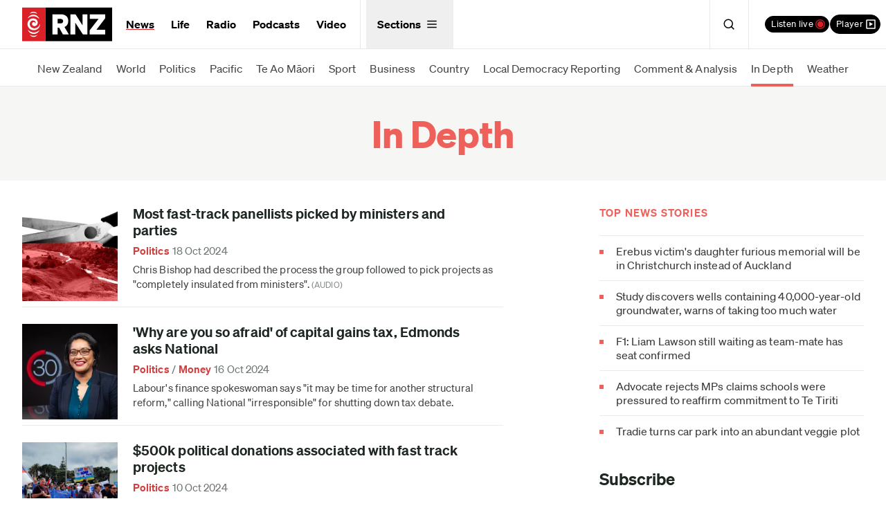

--- FILE ---
content_type: text/html; charset=utf-8
request_url: https://www.rnz.co.nz/news/in-depth?page=8
body_size: 38609
content:
<!DOCTYPE html>
<!--[if IE 6]><html class="no-js ie6" lang="en-NZ"><![endif]-->
<!--[if IE 7]><html class="no-js lt-ie8 lt-ie9 lt-ie10 ie7" lang="en-NZ"><![endif]-->
<!--[if IE 8]><html class="no-js lt-ie9 lt-ie10 ie8" lang="en-NZ"><![endif]-->
<!--[if IE 9]><html class="no-js lt-ie10 ie9" lang="en-NZ"><![endif]-->
<!--[if gt IE 9]><!-->

<html class="no-js" lang="en-nz"><!--<![endif]-->
  <head>
    <link rel="dns-prefetch" href="http://secure-nz.imrworldwide.com"/>
    <link rel="dns-prefetch" href="http://www.google-analytics.com"/>
    <link rel="publisher" href="https://plus.google.com/105231754464729614147"/>
    <link rel="canonical" href="https://www.rnz.co.nz/news/in-depth" />
    <link rel="stylesheet" href="/x/new/compiled-3801d2b10b0b83c47d1b049b930592f9e7b50beabddfeb6c3d45c05b9599d969.css" media="all" />
    <link rel="stylesheet" href="/x/application-4c1119ea7e75952426e66ad1e1e0a22c232cd976479759d6bd0acdcd06704e25.css" media="all" />
    
    
    <meta name="Generator" content="ELF" />
    <meta http-equiv="Content-Type" content="text/html; charset=utf-8"/>
<script type="text/javascript">window.NREUM||(NREUM={});NREUM.info={"beacon":"bam.nr-data.net","errorBeacon":"bam.nr-data.net","licenseKey":"7b3693e03b","applicationID":"5054451","transactionName":"c1pfRBMNWQlXSxpYUUdGHlMAFlACXUtMGV1eUVRI","queueTime":0,"applicationTime":417,"agent":""}</script>
<script type="text/javascript">(window.NREUM||(NREUM={})).init={ajax:{deny_list:["bam.nr-data.net"]},feature_flags:["soft_nav"]};(window.NREUM||(NREUM={})).loader_config={xpid:"VwUCV1NTGwYAUVVWAgA=",licenseKey:"7b3693e03b",applicationID:"5054451",browserID:"5054455"};;/*! For license information please see nr-loader-spa-1.303.0.min.js.LICENSE.txt */
(()=>{var e,t,r={384:(e,t,r)=>{"use strict";r.d(t,{NT:()=>s,US:()=>d,Zm:()=>a,bQ:()=>u,dV:()=>c,pV:()=>l});var n=r(6154),i=r(1863),o=r(1910);const s={beacon:"bam.nr-data.net",errorBeacon:"bam.nr-data.net"};function a(){return n.gm.NREUM||(n.gm.NREUM={}),void 0===n.gm.newrelic&&(n.gm.newrelic=n.gm.NREUM),n.gm.NREUM}function c(){let e=a();return e.o||(e.o={ST:n.gm.setTimeout,SI:n.gm.setImmediate||n.gm.setInterval,CT:n.gm.clearTimeout,XHR:n.gm.XMLHttpRequest,REQ:n.gm.Request,EV:n.gm.Event,PR:n.gm.Promise,MO:n.gm.MutationObserver,FETCH:n.gm.fetch,WS:n.gm.WebSocket},(0,o.i)(...Object.values(e.o))),e}function u(e,t){let r=a();r.initializedAgents??={},t.initializedAt={ms:(0,i.t)(),date:new Date},r.initializedAgents[e]=t}function d(e,t){a()[e]=t}function l(){return function(){let e=a();const t=e.info||{};e.info={beacon:s.beacon,errorBeacon:s.errorBeacon,...t}}(),function(){let e=a();const t=e.init||{};e.init={...t}}(),c(),function(){let e=a();const t=e.loader_config||{};e.loader_config={...t}}(),a()}},782:(e,t,r)=>{"use strict";r.d(t,{T:()=>n});const n=r(860).K7.pageViewTiming},860:(e,t,r)=>{"use strict";r.d(t,{$J:()=>d,K7:()=>c,P3:()=>u,XX:()=>i,Yy:()=>a,df:()=>o,qY:()=>n,v4:()=>s});const n="events",i="jserrors",o="browser/blobs",s="rum",a="browser/logs",c={ajax:"ajax",genericEvents:"generic_events",jserrors:i,logging:"logging",metrics:"metrics",pageAction:"page_action",pageViewEvent:"page_view_event",pageViewTiming:"page_view_timing",sessionReplay:"session_replay",sessionTrace:"session_trace",softNav:"soft_navigations",spa:"spa"},u={[c.pageViewEvent]:1,[c.pageViewTiming]:2,[c.metrics]:3,[c.jserrors]:4,[c.spa]:5,[c.ajax]:6,[c.sessionTrace]:7,[c.softNav]:8,[c.sessionReplay]:9,[c.logging]:10,[c.genericEvents]:11},d={[c.pageViewEvent]:s,[c.pageViewTiming]:n,[c.ajax]:n,[c.spa]:n,[c.softNav]:n,[c.metrics]:i,[c.jserrors]:i,[c.sessionTrace]:o,[c.sessionReplay]:o,[c.logging]:a,[c.genericEvents]:"ins"}},944:(e,t,r)=>{"use strict";r.d(t,{R:()=>i});var n=r(3241);function i(e,t){"function"==typeof console.debug&&(console.debug("New Relic Warning: https://github.com/newrelic/newrelic-browser-agent/blob/main/docs/warning-codes.md#".concat(e),t),(0,n.W)({agentIdentifier:null,drained:null,type:"data",name:"warn",feature:"warn",data:{code:e,secondary:t}}))}},993:(e,t,r)=>{"use strict";r.d(t,{A$:()=>o,ET:()=>s,TZ:()=>a,p_:()=>i});var n=r(860);const i={ERROR:"ERROR",WARN:"WARN",INFO:"INFO",DEBUG:"DEBUG",TRACE:"TRACE"},o={OFF:0,ERROR:1,WARN:2,INFO:3,DEBUG:4,TRACE:5},s="log",a=n.K7.logging},1687:(e,t,r)=>{"use strict";r.d(t,{Ak:()=>u,Ze:()=>f,x3:()=>d});var n=r(3241),i=r(7836),o=r(3606),s=r(860),a=r(2646);const c={};function u(e,t){const r={staged:!1,priority:s.P3[t]||0};l(e),c[e].get(t)||c[e].set(t,r)}function d(e,t){e&&c[e]&&(c[e].get(t)&&c[e].delete(t),p(e,t,!1),c[e].size&&h(e))}function l(e){if(!e)throw new Error("agentIdentifier required");c[e]||(c[e]=new Map)}function f(e="",t="feature",r=!1){if(l(e),!e||!c[e].get(t)||r)return p(e,t);c[e].get(t).staged=!0,h(e)}function h(e){const t=Array.from(c[e]);t.every(([e,t])=>t.staged)&&(t.sort((e,t)=>e[1].priority-t[1].priority),t.forEach(([t])=>{c[e].delete(t),p(e,t)}))}function p(e,t,r=!0){const s=e?i.ee.get(e):i.ee,c=o.i.handlers;if(!s.aborted&&s.backlog&&c){if((0,n.W)({agentIdentifier:e,type:"lifecycle",name:"drain",feature:t}),r){const e=s.backlog[t],r=c[t];if(r){for(let t=0;e&&t<e.length;++t)g(e[t],r);Object.entries(r).forEach(([e,t])=>{Object.values(t||{}).forEach(t=>{t[0]?.on&&t[0]?.context()instanceof a.y&&t[0].on(e,t[1])})})}}s.isolatedBacklog||delete c[t],s.backlog[t]=null,s.emit("drain-"+t,[])}}function g(e,t){var r=e[1];Object.values(t[r]||{}).forEach(t=>{var r=e[0];if(t[0]===r){var n=t[1],i=e[3],o=e[2];n.apply(i,o)}})}},1741:(e,t,r)=>{"use strict";r.d(t,{W:()=>o});var n=r(944),i=r(4261);class o{#e(e,...t){if(this[e]!==o.prototype[e])return this[e](...t);(0,n.R)(35,e)}addPageAction(e,t){return this.#e(i.hG,e,t)}register(e){return this.#e(i.eY,e)}recordCustomEvent(e,t){return this.#e(i.fF,e,t)}setPageViewName(e,t){return this.#e(i.Fw,e,t)}setCustomAttribute(e,t,r){return this.#e(i.cD,e,t,r)}noticeError(e,t){return this.#e(i.o5,e,t)}setUserId(e){return this.#e(i.Dl,e)}setApplicationVersion(e){return this.#e(i.nb,e)}setErrorHandler(e){return this.#e(i.bt,e)}addRelease(e,t){return this.#e(i.k6,e,t)}log(e,t){return this.#e(i.$9,e,t)}start(){return this.#e(i.d3)}finished(e){return this.#e(i.BL,e)}recordReplay(){return this.#e(i.CH)}pauseReplay(){return this.#e(i.Tb)}addToTrace(e){return this.#e(i.U2,e)}setCurrentRouteName(e){return this.#e(i.PA,e)}interaction(e){return this.#e(i.dT,e)}wrapLogger(e,t,r){return this.#e(i.Wb,e,t,r)}measure(e,t){return this.#e(i.V1,e,t)}consent(e){return this.#e(i.Pv,e)}}},1863:(e,t,r)=>{"use strict";function n(){return Math.floor(performance.now())}r.d(t,{t:()=>n})},1910:(e,t,r)=>{"use strict";r.d(t,{i:()=>o});var n=r(944);const i=new Map;function o(...e){return e.every(e=>{if(i.has(e))return i.get(e);const t="function"==typeof e&&e.toString().includes("[native code]");return t||(0,n.R)(64,e?.name||e?.toString()),i.set(e,t),t})}},2555:(e,t,r)=>{"use strict";r.d(t,{D:()=>a,f:()=>s});var n=r(384),i=r(8122);const o={beacon:n.NT.beacon,errorBeacon:n.NT.errorBeacon,licenseKey:void 0,applicationID:void 0,sa:void 0,queueTime:void 0,applicationTime:void 0,ttGuid:void 0,user:void 0,account:void 0,product:void 0,extra:void 0,jsAttributes:{},userAttributes:void 0,atts:void 0,transactionName:void 0,tNamePlain:void 0};function s(e){try{return!!e.licenseKey&&!!e.errorBeacon&&!!e.applicationID}catch(e){return!1}}const a=e=>(0,i.a)(e,o)},2614:(e,t,r)=>{"use strict";r.d(t,{BB:()=>s,H3:()=>n,g:()=>u,iL:()=>c,tS:()=>a,uh:()=>i,wk:()=>o});const n="NRBA",i="SESSION",o=144e5,s=18e5,a={STARTED:"session-started",PAUSE:"session-pause",RESET:"session-reset",RESUME:"session-resume",UPDATE:"session-update"},c={SAME_TAB:"same-tab",CROSS_TAB:"cross-tab"},u={OFF:0,FULL:1,ERROR:2}},2646:(e,t,r)=>{"use strict";r.d(t,{y:()=>n});class n{constructor(e){this.contextId=e}}},2843:(e,t,r)=>{"use strict";r.d(t,{u:()=>i});var n=r(3878);function i(e,t=!1,r,i){(0,n.DD)("visibilitychange",function(){if(t)return void("hidden"===document.visibilityState&&e());e(document.visibilityState)},r,i)}},3241:(e,t,r)=>{"use strict";r.d(t,{W:()=>o});var n=r(6154);const i="newrelic";function o(e={}){try{n.gm.dispatchEvent(new CustomEvent(i,{detail:e}))}catch(e){}}},3304:(e,t,r)=>{"use strict";r.d(t,{A:()=>o});var n=r(7836);const i=()=>{const e=new WeakSet;return(t,r)=>{if("object"==typeof r&&null!==r){if(e.has(r))return;e.add(r)}return r}};function o(e){try{return JSON.stringify(e,i())??""}catch(e){try{n.ee.emit("internal-error",[e])}catch(e){}return""}}},3333:(e,t,r)=>{"use strict";r.d(t,{$v:()=>d,TZ:()=>n,Xh:()=>c,Zp:()=>i,kd:()=>u,mq:()=>a,nf:()=>s,qN:()=>o});const n=r(860).K7.genericEvents,i=["auxclick","click","copy","keydown","paste","scrollend"],o=["focus","blur"],s=4,a=1e3,c=2e3,u=["PageAction","UserAction","BrowserPerformance"],d={RESOURCES:"experimental.resources",REGISTER:"register"}},3434:(e,t,r)=>{"use strict";r.d(t,{Jt:()=>o,YM:()=>u});var n=r(7836),i=r(5607);const o="nr@original:".concat(i.W),s=50;var a=Object.prototype.hasOwnProperty,c=!1;function u(e,t){return e||(e=n.ee),r.inPlace=function(e,t,n,i,o){n||(n="");const s="-"===n.charAt(0);for(let a=0;a<t.length;a++){const c=t[a],u=e[c];l(u)||(e[c]=r(u,s?c+n:n,i,c,o))}},r.flag=o,r;function r(t,r,n,c,u){return l(t)?t:(r||(r=""),nrWrapper[o]=t,function(e,t,r){if(Object.defineProperty&&Object.keys)try{return Object.keys(e).forEach(function(r){Object.defineProperty(t,r,{get:function(){return e[r]},set:function(t){return e[r]=t,t}})}),t}catch(e){d([e],r)}for(var n in e)a.call(e,n)&&(t[n]=e[n])}(t,nrWrapper,e),nrWrapper);function nrWrapper(){var o,a,l,f;let h;try{a=this,o=[...arguments],l="function"==typeof n?n(o,a):n||{}}catch(t){d([t,"",[o,a,c],l],e)}i(r+"start",[o,a,c],l,u);const p=performance.now();let g;try{return f=t.apply(a,o),g=performance.now(),f}catch(e){throw g=performance.now(),i(r+"err",[o,a,e],l,u),h=e,h}finally{const e=g-p,t={start:p,end:g,duration:e,isLongTask:e>=s,methodName:c,thrownError:h};t.isLongTask&&i("long-task",[t,a],l,u),i(r+"end",[o,a,f],l,u)}}}function i(r,n,i,o){if(!c||t){var s=c;c=!0;try{e.emit(r,n,i,t,o)}catch(t){d([t,r,n,i],e)}c=s}}}function d(e,t){t||(t=n.ee);try{t.emit("internal-error",e)}catch(e){}}function l(e){return!(e&&"function"==typeof e&&e.apply&&!e[o])}},3606:(e,t,r)=>{"use strict";r.d(t,{i:()=>o});var n=r(9908);o.on=s;var i=o.handlers={};function o(e,t,r,o){s(o||n.d,i,e,t,r)}function s(e,t,r,i,o){o||(o="feature"),e||(e=n.d);var s=t[o]=t[o]||{};(s[r]=s[r]||[]).push([e,i])}},3738:(e,t,r)=>{"use strict";r.d(t,{He:()=>i,Kp:()=>a,Lc:()=>u,Rz:()=>d,TZ:()=>n,bD:()=>o,d3:()=>s,jx:()=>l,sl:()=>f,uP:()=>c});const n=r(860).K7.sessionTrace,i="bstResource",o="resource",s="-start",a="-end",c="fn"+s,u="fn"+a,d="pushState",l=1e3,f=3e4},3785:(e,t,r)=>{"use strict";r.d(t,{R:()=>c,b:()=>u});var n=r(9908),i=r(1863),o=r(860),s=r(8154),a=r(993);function c(e,t,r={},c=a.p_.INFO,u,d=(0,i.t)()){(0,n.p)(s.xV,["API/logging/".concat(c.toLowerCase(),"/called")],void 0,o.K7.metrics,e),(0,n.p)(a.ET,[d,t,r,c,u],void 0,o.K7.logging,e)}function u(e){return"string"==typeof e&&Object.values(a.p_).some(t=>t===e.toUpperCase().trim())}},3878:(e,t,r)=>{"use strict";function n(e,t){return{capture:e,passive:!1,signal:t}}function i(e,t,r=!1,i){window.addEventListener(e,t,n(r,i))}function o(e,t,r=!1,i){document.addEventListener(e,t,n(r,i))}r.d(t,{DD:()=>o,jT:()=>n,sp:()=>i})},3962:(e,t,r)=>{"use strict";r.d(t,{AM:()=>s,O2:()=>l,OV:()=>o,Qu:()=>f,TZ:()=>c,ih:()=>h,pP:()=>a,t1:()=>d,tC:()=>i,wD:()=>u});var n=r(860);const i=["click","keydown","submit"],o="popstate",s="api",a="initialPageLoad",c=n.K7.softNav,u=5e3,d=500,l={INITIAL_PAGE_LOAD:"",ROUTE_CHANGE:1,UNSPECIFIED:2},f={INTERACTION:1,AJAX:2,CUSTOM_END:3,CUSTOM_TRACER:4},h={IP:"in progress",PF:"pending finish",FIN:"finished",CAN:"cancelled"}},4234:(e,t,r)=>{"use strict";r.d(t,{W:()=>o});var n=r(7836),i=r(1687);class o{constructor(e,t){this.agentIdentifier=e,this.ee=n.ee.get(e),this.featureName=t,this.blocked=!1}deregisterDrain(){(0,i.x3)(this.agentIdentifier,this.featureName)}}},4261:(e,t,r)=>{"use strict";r.d(t,{$9:()=>d,BL:()=>c,CH:()=>p,Dl:()=>R,Fw:()=>w,PA:()=>v,Pl:()=>n,Pv:()=>A,Tb:()=>f,U2:()=>s,V1:()=>E,Wb:()=>T,bt:()=>y,cD:()=>b,d3:()=>x,dT:()=>u,eY:()=>g,fF:()=>h,hG:()=>o,hw:()=>i,k6:()=>a,nb:()=>m,o5:()=>l});const n="api-",i=n+"ixn-",o="addPageAction",s="addToTrace",a="addRelease",c="finished",u="interaction",d="log",l="noticeError",f="pauseReplay",h="recordCustomEvent",p="recordReplay",g="register",m="setApplicationVersion",v="setCurrentRouteName",b="setCustomAttribute",y="setErrorHandler",w="setPageViewName",R="setUserId",x="start",T="wrapLogger",E="measure",A="consent"},4387:(e,t,r)=>{"use strict";function n(e={}){return!(!e.id||!e.name)}function i(e){return"string"==typeof e&&e.trim().length<501||"number"==typeof e}function o(e,t){if(2!==t?.harvestEndpointVersion)return{};const r=t.agentRef.runtime.appMetadata.agents[0].entityGuid;return n(e)?{"mfe.id":e.id,"mfe.name":e.name,eventSource:e.eventSource,"parent.id":e.parent?.id||r}:{"entity.guid":r,appId:t.agentRef.info.applicationID}}r.d(t,{Ux:()=>o,c7:()=>n,yo:()=>i})},5205:(e,t,r)=>{"use strict";r.d(t,{j:()=>_});var n=r(384),i=r(1741);var o=r(2555),s=r(3333);const a=e=>{if(!e||"string"!=typeof e)return!1;try{document.createDocumentFragment().querySelector(e)}catch{return!1}return!0};var c=r(2614),u=r(944),d=r(8122);const l="[data-nr-mask]",f=e=>(0,d.a)(e,(()=>{const e={feature_flags:[],experimental:{allow_registered_children:!1,resources:!1},mask_selector:"*",block_selector:"[data-nr-block]",mask_input_options:{color:!1,date:!1,"datetime-local":!1,email:!1,month:!1,number:!1,range:!1,search:!1,tel:!1,text:!1,time:!1,url:!1,week:!1,textarea:!1,select:!1,password:!0}};return{ajax:{deny_list:void 0,block_internal:!0,enabled:!0,autoStart:!0},api:{get allow_registered_children(){return e.feature_flags.includes(s.$v.REGISTER)||e.experimental.allow_registered_children},set allow_registered_children(t){e.experimental.allow_registered_children=t},duplicate_registered_data:!1},browser_consent_mode:{enabled:!1},distributed_tracing:{enabled:void 0,exclude_newrelic_header:void 0,cors_use_newrelic_header:void 0,cors_use_tracecontext_headers:void 0,allowed_origins:void 0},get feature_flags(){return e.feature_flags},set feature_flags(t){e.feature_flags=t},generic_events:{enabled:!0,autoStart:!0},harvest:{interval:30},jserrors:{enabled:!0,autoStart:!0},logging:{enabled:!0,autoStart:!0},metrics:{enabled:!0,autoStart:!0},obfuscate:void 0,page_action:{enabled:!0},page_view_event:{enabled:!0,autoStart:!0},page_view_timing:{enabled:!0,autoStart:!0},performance:{capture_marks:!1,capture_measures:!1,capture_detail:!0,resources:{get enabled(){return e.feature_flags.includes(s.$v.RESOURCES)||e.experimental.resources},set enabled(t){e.experimental.resources=t},asset_types:[],first_party_domains:[],ignore_newrelic:!0}},privacy:{cookies_enabled:!0},proxy:{assets:void 0,beacon:void 0},session:{expiresMs:c.wk,inactiveMs:c.BB},session_replay:{autoStart:!0,enabled:!1,preload:!1,sampling_rate:10,error_sampling_rate:100,collect_fonts:!1,inline_images:!1,fix_stylesheets:!0,mask_all_inputs:!0,get mask_text_selector(){return e.mask_selector},set mask_text_selector(t){a(t)?e.mask_selector="".concat(t,",").concat(l):""===t||null===t?e.mask_selector=l:(0,u.R)(5,t)},get block_class(){return"nr-block"},get ignore_class(){return"nr-ignore"},get mask_text_class(){return"nr-mask"},get block_selector(){return e.block_selector},set block_selector(t){a(t)?e.block_selector+=",".concat(t):""!==t&&(0,u.R)(6,t)},get mask_input_options(){return e.mask_input_options},set mask_input_options(t){t&&"object"==typeof t?e.mask_input_options={...t,password:!0}:(0,u.R)(7,t)}},session_trace:{enabled:!0,autoStart:!0},soft_navigations:{enabled:!0,autoStart:!0},spa:{enabled:!0,autoStart:!0},ssl:void 0,user_actions:{enabled:!0,elementAttributes:["id","className","tagName","type"]}}})());var h=r(6154),p=r(9324);let g=0;const m={buildEnv:p.F3,distMethod:p.Xs,version:p.xv,originTime:h.WN},v={consented:!1},b={appMetadata:{},get consented(){return this.session?.state?.consent||v.consented},set consented(e){v.consented=e},customTransaction:void 0,denyList:void 0,disabled:!1,harvester:void 0,isolatedBacklog:!1,isRecording:!1,loaderType:void 0,maxBytes:3e4,obfuscator:void 0,onerror:void 0,ptid:void 0,releaseIds:{},session:void 0,timeKeeper:void 0,registeredEntities:[],jsAttributesMetadata:{bytes:0},get harvestCount(){return++g}},y=e=>{const t=(0,d.a)(e,b),r=Object.keys(m).reduce((e,t)=>(e[t]={value:m[t],writable:!1,configurable:!0,enumerable:!0},e),{});return Object.defineProperties(t,r)};var w=r(5701);const R=e=>{const t=e.startsWith("http");e+="/",r.p=t?e:"https://"+e};var x=r(7836),T=r(3241);const E={accountID:void 0,trustKey:void 0,agentID:void 0,licenseKey:void 0,applicationID:void 0,xpid:void 0},A=e=>(0,d.a)(e,E),S=new Set;function _(e,t={},r,s){let{init:a,info:c,loader_config:u,runtime:d={},exposed:l=!0}=t;if(!c){const e=(0,n.pV)();a=e.init,c=e.info,u=e.loader_config}e.init=f(a||{}),e.loader_config=A(u||{}),c.jsAttributes??={},h.bv&&(c.jsAttributes.isWorker=!0),e.info=(0,o.D)(c);const p=e.init,g=[c.beacon,c.errorBeacon];S.has(e.agentIdentifier)||(p.proxy.assets&&(R(p.proxy.assets),g.push(p.proxy.assets)),p.proxy.beacon&&g.push(p.proxy.beacon),e.beacons=[...g],function(e){const t=(0,n.pV)();Object.getOwnPropertyNames(i.W.prototype).forEach(r=>{const n=i.W.prototype[r];if("function"!=typeof n||"constructor"===n)return;let o=t[r];e[r]&&!1!==e.exposed&&"micro-agent"!==e.runtime?.loaderType&&(t[r]=(...t)=>{const n=e[r](...t);return o?o(...t):n})})}(e),(0,n.US)("activatedFeatures",w.B),e.runSoftNavOverSpa&&=!0===p.soft_navigations.enabled&&p.feature_flags.includes("soft_nav")),d.denyList=[...p.ajax.deny_list||[],...p.ajax.block_internal?g:[]],d.ptid=e.agentIdentifier,d.loaderType=r,e.runtime=y(d),S.has(e.agentIdentifier)||(e.ee=x.ee.get(e.agentIdentifier),e.exposed=l,(0,T.W)({agentIdentifier:e.agentIdentifier,drained:!!w.B?.[e.agentIdentifier],type:"lifecycle",name:"initialize",feature:void 0,data:e.config})),S.add(e.agentIdentifier)}},5270:(e,t,r)=>{"use strict";r.d(t,{Aw:()=>s,SR:()=>o,rF:()=>a});var n=r(384),i=r(7767);function o(e){return!!(0,n.dV)().o.MO&&(0,i.V)(e)&&!0===e?.session_trace.enabled}function s(e){return!0===e?.session_replay.preload&&o(e)}function a(e,t){try{if("string"==typeof t?.type){if("password"===t.type.toLowerCase())return"*".repeat(e?.length||0);if(void 0!==t?.dataset?.nrUnmask||t?.classList?.contains("nr-unmask"))return e}}catch(e){}return"string"==typeof e?e.replace(/[\S]/g,"*"):"*".repeat(e?.length||0)}},5289:(e,t,r)=>{"use strict";r.d(t,{GG:()=>o,Qr:()=>a,sB:()=>s});var n=r(3878);function i(){return"undefined"==typeof document||"complete"===document.readyState}function o(e,t){if(i())return e();(0,n.sp)("load",e,t)}function s(e){if(i())return e();(0,n.DD)("DOMContentLoaded",e)}function a(e){if(i())return e();(0,n.sp)("popstate",e)}},5607:(e,t,r)=>{"use strict";r.d(t,{W:()=>n});const n=(0,r(9566).bz)()},5701:(e,t,r)=>{"use strict";r.d(t,{B:()=>o,t:()=>s});var n=r(3241);const i=new Set,o={};function s(e,t){const r=t.agentIdentifier;o[r]??={},e&&"object"==typeof e&&(i.has(r)||(t.ee.emit("rumresp",[e]),o[r]=e,i.add(r),(0,n.W)({agentIdentifier:r,loaded:!0,drained:!0,type:"lifecycle",name:"load",feature:void 0,data:e})))}},6154:(e,t,r)=>{"use strict";r.d(t,{A4:()=>a,OF:()=>d,RI:()=>i,WN:()=>h,bv:()=>o,gm:()=>s,lR:()=>f,m:()=>u,mw:()=>c,sb:()=>l});var n=r(1863);const i="undefined"!=typeof window&&!!window.document,o="undefined"!=typeof WorkerGlobalScope&&("undefined"!=typeof self&&self instanceof WorkerGlobalScope&&self.navigator instanceof WorkerNavigator||"undefined"!=typeof globalThis&&globalThis instanceof WorkerGlobalScope&&globalThis.navigator instanceof WorkerNavigator),s=i?window:"undefined"!=typeof WorkerGlobalScope&&("undefined"!=typeof self&&self instanceof WorkerGlobalScope&&self||"undefined"!=typeof globalThis&&globalThis instanceof WorkerGlobalScope&&globalThis),a="complete"===s?.document?.readyState,c=Boolean("hidden"===s?.document?.visibilityState),u=""+s?.location,d=/iPad|iPhone|iPod/.test(s.navigator?.userAgent),l=d&&"undefined"==typeof SharedWorker,f=(()=>{const e=s.navigator?.userAgent?.match(/Firefox[/\s](\d+\.\d+)/);return Array.isArray(e)&&e.length>=2?+e[1]:0})(),h=Date.now()-(0,n.t)()},6344:(e,t,r)=>{"use strict";r.d(t,{BB:()=>d,Qb:()=>l,TZ:()=>i,Ug:()=>s,Vh:()=>o,_s:()=>a,bc:()=>u,yP:()=>c});var n=r(2614);const i=r(860).K7.sessionReplay,o="errorDuringReplay",s=.12,a={DomContentLoaded:0,Load:1,FullSnapshot:2,IncrementalSnapshot:3,Meta:4,Custom:5},c={[n.g.ERROR]:15e3,[n.g.FULL]:3e5,[n.g.OFF]:0},u={RESET:{message:"Session was reset",sm:"Reset"},IMPORT:{message:"Recorder failed to import",sm:"Import"},TOO_MANY:{message:"429: Too Many Requests",sm:"Too-Many"},TOO_BIG:{message:"Payload was too large",sm:"Too-Big"},CROSS_TAB:{message:"Session Entity was set to OFF on another tab",sm:"Cross-Tab"},ENTITLEMENTS:{message:"Session Replay is not allowed and will not be started",sm:"Entitlement"}},d=5e3,l={API:"api",RESUME:"resume",SWITCH_TO_FULL:"switchToFull",INITIALIZE:"initialize",PRELOAD:"preload"}},6389:(e,t,r)=>{"use strict";function n(e,t=500,r={}){const n=r?.leading||!1;let i;return(...r)=>{n&&void 0===i&&(e.apply(this,r),i=setTimeout(()=>{i=clearTimeout(i)},t)),n||(clearTimeout(i),i=setTimeout(()=>{e.apply(this,r)},t))}}function i(e){let t=!1;return(...r)=>{t||(t=!0,e.apply(this,r))}}r.d(t,{J:()=>i,s:()=>n})},6630:(e,t,r)=>{"use strict";r.d(t,{T:()=>n});const n=r(860).K7.pageViewEvent},6774:(e,t,r)=>{"use strict";r.d(t,{T:()=>n});const n=r(860).K7.jserrors},7295:(e,t,r)=>{"use strict";r.d(t,{Xv:()=>s,gX:()=>i,iW:()=>o});var n=[];function i(e){if(!e||o(e))return!1;if(0===n.length)return!0;for(var t=0;t<n.length;t++){var r=n[t];if("*"===r.hostname)return!1;if(a(r.hostname,e.hostname)&&c(r.pathname,e.pathname))return!1}return!0}function o(e){return void 0===e.hostname}function s(e){if(n=[],e&&e.length)for(var t=0;t<e.length;t++){let r=e[t];if(!r)continue;0===r.indexOf("http://")?r=r.substring(7):0===r.indexOf("https://")&&(r=r.substring(8));const i=r.indexOf("/");let o,s;i>0?(o=r.substring(0,i),s=r.substring(i)):(o=r,s="");let[a]=o.split(":");n.push({hostname:a,pathname:s})}}function a(e,t){return!(e.length>t.length)&&t.indexOf(e)===t.length-e.length}function c(e,t){return 0===e.indexOf("/")&&(e=e.substring(1)),0===t.indexOf("/")&&(t=t.substring(1)),""===e||e===t}},7378:(e,t,r)=>{"use strict";r.d(t,{$p:()=>x,BR:()=>b,Kp:()=>R,L3:()=>y,Lc:()=>c,NC:()=>o,SG:()=>d,TZ:()=>i,U6:()=>p,UT:()=>m,d3:()=>w,dT:()=>f,e5:()=>E,gx:()=>v,l9:()=>l,oW:()=>h,op:()=>g,rw:()=>u,tH:()=>A,uP:()=>a,wW:()=>T,xq:()=>s});var n=r(384);const i=r(860).K7.spa,o=["click","submit","keypress","keydown","keyup","change"],s=999,a="fn-start",c="fn-end",u="cb-start",d="api-ixn-",l="remaining",f="interaction",h="spaNode",p="jsonpNode",g="fetch-start",m="fetch-done",v="fetch-body-",b="jsonp-end",y=(0,n.dV)().o.ST,w="-start",R="-end",x="-body",T="cb"+R,E="jsTime",A="fetch"},7485:(e,t,r)=>{"use strict";r.d(t,{D:()=>i});var n=r(6154);function i(e){if(0===(e||"").indexOf("data:"))return{protocol:"data"};try{const t=new URL(e,location.href),r={port:t.port,hostname:t.hostname,pathname:t.pathname,search:t.search,protocol:t.protocol.slice(0,t.protocol.indexOf(":")),sameOrigin:t.protocol===n.gm?.location?.protocol&&t.host===n.gm?.location?.host};return r.port&&""!==r.port||("http:"===t.protocol&&(r.port="80"),"https:"===t.protocol&&(r.port="443")),r.pathname&&""!==r.pathname?r.pathname.startsWith("/")||(r.pathname="/".concat(r.pathname)):r.pathname="/",r}catch(e){return{}}}},7699:(e,t,r)=>{"use strict";r.d(t,{It:()=>o,KC:()=>a,No:()=>i,qh:()=>s});var n=r(860);const i=16e3,o=1e6,s="SESSION_ERROR",a={[n.K7.logging]:!0,[n.K7.genericEvents]:!1,[n.K7.jserrors]:!1,[n.K7.ajax]:!1}},7767:(e,t,r)=>{"use strict";r.d(t,{V:()=>i});var n=r(6154);const i=e=>n.RI&&!0===e?.privacy.cookies_enabled},7836:(e,t,r)=>{"use strict";r.d(t,{P:()=>a,ee:()=>c});var n=r(384),i=r(8990),o=r(2646),s=r(5607);const a="nr@context:".concat(s.W),c=function e(t,r){var n={},s={},d={},l=!1;try{l=16===r.length&&u.initializedAgents?.[r]?.runtime.isolatedBacklog}catch(e){}var f={on:p,addEventListener:p,removeEventListener:function(e,t){var r=n[e];if(!r)return;for(var i=0;i<r.length;i++)r[i]===t&&r.splice(i,1)},emit:function(e,r,n,i,o){!1!==o&&(o=!0);if(c.aborted&&!i)return;t&&o&&t.emit(e,r,n);var a=h(n);g(e).forEach(e=>{e.apply(a,r)});var u=v()[s[e]];u&&u.push([f,e,r,a]);return a},get:m,listeners:g,context:h,buffer:function(e,t){const r=v();if(t=t||"feature",f.aborted)return;Object.entries(e||{}).forEach(([e,n])=>{s[n]=t,t in r||(r[t]=[])})},abort:function(){f._aborted=!0,Object.keys(f.backlog).forEach(e=>{delete f.backlog[e]})},isBuffering:function(e){return!!v()[s[e]]},debugId:r,backlog:l?{}:t&&"object"==typeof t.backlog?t.backlog:{},isolatedBacklog:l};return Object.defineProperty(f,"aborted",{get:()=>{let e=f._aborted||!1;return e||(t&&(e=t.aborted),e)}}),f;function h(e){return e&&e instanceof o.y?e:e?(0,i.I)(e,a,()=>new o.y(a)):new o.y(a)}function p(e,t){n[e]=g(e).concat(t)}function g(e){return n[e]||[]}function m(t){return d[t]=d[t]||e(f,t)}function v(){return f.backlog}}(void 0,"globalEE"),u=(0,n.Zm)();u.ee||(u.ee=c)},8122:(e,t,r)=>{"use strict";r.d(t,{a:()=>i});var n=r(944);function i(e,t){try{if(!e||"object"!=typeof e)return(0,n.R)(3);if(!t||"object"!=typeof t)return(0,n.R)(4);const r=Object.create(Object.getPrototypeOf(t),Object.getOwnPropertyDescriptors(t)),o=0===Object.keys(r).length?e:r;for(let s in o)if(void 0!==e[s])try{if(null===e[s]){r[s]=null;continue}Array.isArray(e[s])&&Array.isArray(t[s])?r[s]=Array.from(new Set([...e[s],...t[s]])):"object"==typeof e[s]&&"object"==typeof t[s]?r[s]=i(e[s],t[s]):r[s]=e[s]}catch(e){r[s]||(0,n.R)(1,e)}return r}catch(e){(0,n.R)(2,e)}}},8139:(e,t,r)=>{"use strict";r.d(t,{u:()=>f});var n=r(7836),i=r(3434),o=r(8990),s=r(6154);const a={},c=s.gm.XMLHttpRequest,u="addEventListener",d="removeEventListener",l="nr@wrapped:".concat(n.P);function f(e){var t=function(e){return(e||n.ee).get("events")}(e);if(a[t.debugId]++)return t;a[t.debugId]=1;var r=(0,i.YM)(t,!0);function f(e){r.inPlace(e,[u,d],"-",p)}function p(e,t){return e[1]}return"getPrototypeOf"in Object&&(s.RI&&h(document,f),c&&h(c.prototype,f),h(s.gm,f)),t.on(u+"-start",function(e,t){var n=e[1];if(null!==n&&("function"==typeof n||"object"==typeof n)&&"newrelic"!==e[0]){var i=(0,o.I)(n,l,function(){var e={object:function(){if("function"!=typeof n.handleEvent)return;return n.handleEvent.apply(n,arguments)},function:n}[typeof n];return e?r(e,"fn-",null,e.name||"anonymous"):n});this.wrapped=e[1]=i}}),t.on(d+"-start",function(e){e[1]=this.wrapped||e[1]}),t}function h(e,t,...r){let n=e;for(;"object"==typeof n&&!Object.prototype.hasOwnProperty.call(n,u);)n=Object.getPrototypeOf(n);n&&t(n,...r)}},8154:(e,t,r)=>{"use strict";r.d(t,{z_:()=>o,XG:()=>a,TZ:()=>n,rs:()=>i,xV:()=>s});r(6154),r(9566),r(384);const n=r(860).K7.metrics,i="sm",o="cm",s="storeSupportabilityMetrics",a="storeEventMetrics"},8374:(e,t,r)=>{r.nc=(()=>{try{return document?.currentScript?.nonce}catch(e){}return""})()},8990:(e,t,r)=>{"use strict";r.d(t,{I:()=>i});var n=Object.prototype.hasOwnProperty;function i(e,t,r){if(n.call(e,t))return e[t];var i=r();if(Object.defineProperty&&Object.keys)try{return Object.defineProperty(e,t,{value:i,writable:!0,enumerable:!1}),i}catch(e){}return e[t]=i,i}},9300:(e,t,r)=>{"use strict";r.d(t,{T:()=>n});const n=r(860).K7.ajax},9324:(e,t,r)=>{"use strict";r.d(t,{AJ:()=>s,F3:()=>i,Xs:()=>o,Yq:()=>a,xv:()=>n});const n="1.303.0",i="PROD",o="CDN",s="@newrelic/rrweb",a="1.0.1"},9566:(e,t,r)=>{"use strict";r.d(t,{LA:()=>a,ZF:()=>c,bz:()=>s,el:()=>u});var n=r(6154);const i="xxxxxxxx-xxxx-4xxx-yxxx-xxxxxxxxxxxx";function o(e,t){return e?15&e[t]:16*Math.random()|0}function s(){const e=n.gm?.crypto||n.gm?.msCrypto;let t,r=0;return e&&e.getRandomValues&&(t=e.getRandomValues(new Uint8Array(30))),i.split("").map(e=>"x"===e?o(t,r++).toString(16):"y"===e?(3&o()|8).toString(16):e).join("")}function a(e){const t=n.gm?.crypto||n.gm?.msCrypto;let r,i=0;t&&t.getRandomValues&&(r=t.getRandomValues(new Uint8Array(e)));const s=[];for(var a=0;a<e;a++)s.push(o(r,i++).toString(16));return s.join("")}function c(){return a(16)}function u(){return a(32)}},9908:(e,t,r)=>{"use strict";r.d(t,{d:()=>n,p:()=>i});var n=r(7836).ee.get("handle");function i(e,t,r,i,o){o?(o.buffer([e],i),o.emit(e,t,r)):(n.buffer([e],i),n.emit(e,t,r))}}},n={};function i(e){var t=n[e];if(void 0!==t)return t.exports;var o=n[e]={exports:{}};return r[e](o,o.exports,i),o.exports}i.m=r,i.d=(e,t)=>{for(var r in t)i.o(t,r)&&!i.o(e,r)&&Object.defineProperty(e,r,{enumerable:!0,get:t[r]})},i.f={},i.e=e=>Promise.all(Object.keys(i.f).reduce((t,r)=>(i.f[r](e,t),t),[])),i.u=e=>({212:"nr-spa-compressor",249:"nr-spa-recorder",478:"nr-spa"}[e]+"-1.303.0.min.js"),i.o=(e,t)=>Object.prototype.hasOwnProperty.call(e,t),e={},t="NRBA-1.303.0.PROD:",i.l=(r,n,o,s)=>{if(e[r])e[r].push(n);else{var a,c;if(void 0!==o)for(var u=document.getElementsByTagName("script"),d=0;d<u.length;d++){var l=u[d];if(l.getAttribute("src")==r||l.getAttribute("data-webpack")==t+o){a=l;break}}if(!a){c=!0;var f={478:"sha512-Q1pLqcoiNmLHv0rtq3wFkJBA3kofBdRJl0ExDl0mTuAoCBd0qe/1J0XWrDlQKuNlUryL6aZfVkAMPLmoikWIoQ==",249:"sha512-695ZzudsxlMtHKnpDNvkMlJd3tdMtY03IQKVCw9SX12tjUC+f7Nrx5tnWO72Vg9RFf6DSY6wVmM3cEkRM12kkQ==",212:"sha512-18Gx1wIBsppcn0AnKFhwgw4IciNgFxiw3J74W393Ape+wtg4hlg7t6SBKsIE/Dk/tfl2yltgcgBFvYRs283AFg=="};(a=document.createElement("script")).charset="utf-8",i.nc&&a.setAttribute("nonce",i.nc),a.setAttribute("data-webpack",t+o),a.src=r,0!==a.src.indexOf(window.location.origin+"/")&&(a.crossOrigin="anonymous"),f[s]&&(a.integrity=f[s])}e[r]=[n];var h=(t,n)=>{a.onerror=a.onload=null,clearTimeout(p);var i=e[r];if(delete e[r],a.parentNode&&a.parentNode.removeChild(a),i&&i.forEach(e=>e(n)),t)return t(n)},p=setTimeout(h.bind(null,void 0,{type:"timeout",target:a}),12e4);a.onerror=h.bind(null,a.onerror),a.onload=h.bind(null,a.onload),c&&document.head.appendChild(a)}},i.r=e=>{"undefined"!=typeof Symbol&&Symbol.toStringTag&&Object.defineProperty(e,Symbol.toStringTag,{value:"Module"}),Object.defineProperty(e,"__esModule",{value:!0})},i.p="https://js-agent.newrelic.com/",(()=>{var e={38:0,788:0};i.f.j=(t,r)=>{var n=i.o(e,t)?e[t]:void 0;if(0!==n)if(n)r.push(n[2]);else{var o=new Promise((r,i)=>n=e[t]=[r,i]);r.push(n[2]=o);var s=i.p+i.u(t),a=new Error;i.l(s,r=>{if(i.o(e,t)&&(0!==(n=e[t])&&(e[t]=void 0),n)){var o=r&&("load"===r.type?"missing":r.type),s=r&&r.target&&r.target.src;a.message="Loading chunk "+t+" failed.\n("+o+": "+s+")",a.name="ChunkLoadError",a.type=o,a.request=s,n[1](a)}},"chunk-"+t,t)}};var t=(t,r)=>{var n,o,[s,a,c]=r,u=0;if(s.some(t=>0!==e[t])){for(n in a)i.o(a,n)&&(i.m[n]=a[n]);if(c)c(i)}for(t&&t(r);u<s.length;u++)o=s[u],i.o(e,o)&&e[o]&&e[o][0](),e[o]=0},r=self["webpackChunk:NRBA-1.303.0.PROD"]=self["webpackChunk:NRBA-1.303.0.PROD"]||[];r.forEach(t.bind(null,0)),r.push=t.bind(null,r.push.bind(r))})(),(()=>{"use strict";i(8374);var e=i(9566),t=i(1741);class r extends t.W{agentIdentifier=(0,e.LA)(16)}var n=i(860);const o=Object.values(n.K7);var s=i(5205);var a=i(9908),c=i(1863),u=i(4261),d=i(3241),l=i(944),f=i(5701),h=i(8154);function p(e,t,i,o){const s=o||i;!s||s[e]&&s[e]!==r.prototype[e]||(s[e]=function(){(0,a.p)(h.xV,["API/"+e+"/called"],void 0,n.K7.metrics,i.ee),(0,d.W)({agentIdentifier:i.agentIdentifier,drained:!!f.B?.[i.agentIdentifier],type:"data",name:"api",feature:u.Pl+e,data:{}});try{return t.apply(this,arguments)}catch(e){(0,l.R)(23,e)}})}function g(e,t,r,n,i){const o=e.info;null===r?delete o.jsAttributes[t]:o.jsAttributes[t]=r,(i||null===r)&&(0,a.p)(u.Pl+n,[(0,c.t)(),t,r],void 0,"session",e.ee)}var m=i(1687),v=i(4234),b=i(5289),y=i(6154),w=i(5270),R=i(7767),x=i(6389),T=i(7699);class E extends v.W{constructor(e,t){super(e.agentIdentifier,t),this.agentRef=e,this.abortHandler=void 0,this.featAggregate=void 0,this.loadedSuccessfully=void 0,this.onAggregateImported=new Promise(e=>{this.loadedSuccessfully=e}),this.deferred=Promise.resolve(),!1===e.init[this.featureName].autoStart?this.deferred=new Promise((t,r)=>{this.ee.on("manual-start-all",(0,x.J)(()=>{(0,m.Ak)(e.agentIdentifier,this.featureName),t()}))}):(0,m.Ak)(e.agentIdentifier,t)}importAggregator(e,t,r={}){if(this.featAggregate)return;const n=async()=>{let n;await this.deferred;try{if((0,R.V)(e.init)){const{setupAgentSession:t}=await i.e(478).then(i.bind(i,8766));n=t(e)}}catch(e){(0,l.R)(20,e),this.ee.emit("internal-error",[e]),(0,a.p)(T.qh,[e],void 0,this.featureName,this.ee)}try{if(!this.#t(this.featureName,n,e.init))return(0,m.Ze)(this.agentIdentifier,this.featureName),void this.loadedSuccessfully(!1);const{Aggregate:i}=await t();this.featAggregate=new i(e,r),e.runtime.harvester.initializedAggregates.push(this.featAggregate),this.loadedSuccessfully(!0)}catch(e){(0,l.R)(34,e),this.abortHandler?.(),(0,m.Ze)(this.agentIdentifier,this.featureName,!0),this.loadedSuccessfully(!1),this.ee&&this.ee.abort()}};y.RI?(0,b.GG)(()=>n(),!0):n()}#t(e,t,r){if(this.blocked)return!1;switch(e){case n.K7.sessionReplay:return(0,w.SR)(r)&&!!t;case n.K7.sessionTrace:return!!t;default:return!0}}}var A=i(6630),S=i(2614);class _ extends E{static featureName=A.T;constructor(e){var t;super(e,A.T),this.setupInspectionEvents(e.agentIdentifier),t=e,p(u.Fw,function(e,r){"string"==typeof e&&("/"!==e.charAt(0)&&(e="/"+e),t.runtime.customTransaction=(r||"http://custom.transaction")+e,(0,a.p)(u.Pl+u.Fw,[(0,c.t)()],void 0,void 0,t.ee))},t),this.importAggregator(e,()=>i.e(478).then(i.bind(i,1983)))}setupInspectionEvents(e){const t=(t,r)=>{t&&(0,d.W)({agentIdentifier:e,timeStamp:t.timeStamp,loaded:"complete"===t.target.readyState,type:"window",name:r,data:t.target.location+""})};(0,b.sB)(e=>{t(e,"DOMContentLoaded")}),(0,b.GG)(e=>{t(e,"load")}),(0,b.Qr)(e=>{t(e,"navigate")}),this.ee.on(S.tS.UPDATE,(t,r)=>{(0,d.W)({agentIdentifier:e,type:"lifecycle",name:"session",data:r})})}}var O=i(384);var N=i(2843),I=i(3878),P=i(782);class j extends E{static featureName=P.T;constructor(e){super(e,P.T),y.RI&&((0,N.u)(()=>(0,a.p)("docHidden",[(0,c.t)()],void 0,P.T,this.ee),!0),(0,I.sp)("pagehide",()=>(0,a.p)("winPagehide",[(0,c.t)()],void 0,P.T,this.ee)),this.importAggregator(e,()=>i.e(478).then(i.bind(i,9917))))}}class k extends E{static featureName=h.TZ;constructor(e){super(e,h.TZ),y.RI&&document.addEventListener("securitypolicyviolation",e=>{(0,a.p)(h.xV,["Generic/CSPViolation/Detected"],void 0,this.featureName,this.ee)}),this.importAggregator(e,()=>i.e(478).then(i.bind(i,6555)))}}var C=i(6774),L=i(3304);class H{constructor(e,t,r,n,i){this.name="UncaughtError",this.message="string"==typeof e?e:(0,L.A)(e),this.sourceURL=t,this.line=r,this.column=n,this.__newrelic=i}}function M(e){return U(e)?e:new H(void 0!==e?.message?e.message:e,e?.filename||e?.sourceURL,e?.lineno||e?.line,e?.colno||e?.col,e?.__newrelic,e?.cause)}function K(e){const t="Unhandled Promise Rejection: ";if(!e?.reason)return;if(U(e.reason)){try{e.reason.message.startsWith(t)||(e.reason.message=t+e.reason.message)}catch(e){}return M(e.reason)}const r=M(e.reason);return(r.message||"").startsWith(t)||(r.message=t+r.message),r}function D(e){if(e.error instanceof SyntaxError&&!/:\d+$/.test(e.error.stack?.trim())){const t=new H(e.message,e.filename,e.lineno,e.colno,e.error.__newrelic,e.cause);return t.name=SyntaxError.name,t}return U(e.error)?e.error:M(e)}function U(e){return e instanceof Error&&!!e.stack}function F(e,t,r,i,o=(0,c.t)()){"string"==typeof e&&(e=new Error(e)),(0,a.p)("err",[e,o,!1,t,r.runtime.isRecording,void 0,i],void 0,n.K7.jserrors,r.ee),(0,a.p)("uaErr",[],void 0,n.K7.genericEvents,r.ee)}var W=i(4387),B=i(993),V=i(3785);function G(e,{customAttributes:t={},level:r=B.p_.INFO}={},n,i,o=(0,c.t)()){(0,V.R)(n.ee,e,t,r,i,o)}function z(e,t,r,i,o=(0,c.t)()){(0,a.p)(u.Pl+u.hG,[o,e,t,i],void 0,n.K7.genericEvents,r.ee)}function Z(e,t,r,i,o=(0,c.t)()){const{start:s,end:d,customAttributes:f}=t||{},h={customAttributes:f||{}};if("object"!=typeof h.customAttributes||"string"!=typeof e||0===e.length)return void(0,l.R)(57);const p=(e,t)=>null==e?t:"number"==typeof e?e:e instanceof PerformanceMark?e.startTime:Number.NaN;if(h.start=p(s,0),h.end=p(d,o),Number.isNaN(h.start)||Number.isNaN(h.end))(0,l.R)(57);else{if(h.duration=h.end-h.start,!(h.duration<0))return(0,a.p)(u.Pl+u.V1,[h,e,i],void 0,n.K7.genericEvents,r.ee),h;(0,l.R)(58)}}function q(e,t={},r,i,o=(0,c.t)()){(0,a.p)(u.Pl+u.fF,[o,e,t,i],void 0,n.K7.genericEvents,r.ee)}function X(e){p(u.eY,function(t){return Y(e,t)},e)}function Y(e,t,r){const i={};(0,l.R)(54,"newrelic.register"),t||={},t.eventSource="MicroFrontendBrowserAgent",t.licenseKey||=e.info.licenseKey,t.blocked=!1,t.parent=r||{};let o=()=>{};const s=e.runtime.registeredEntities,u=s.find(({metadata:{target:{id:e,name:r}}})=>e===t.id);if(u)return u.metadata.target.name!==t.name&&(u.metadata.target.name=t.name),u;const d=e=>{t.blocked=!0,o=e};e.init.api.allow_registered_children||d((0,x.J)(()=>(0,l.R)(55))),(0,W.c7)(t)||d((0,x.J)(()=>(0,l.R)(48,t))),(0,W.yo)(t.id)&&(0,W.yo)(t.name)||d((0,x.J)(()=>(0,l.R)(48,t)));const f={addPageAction:(r,n={})=>m(z,[r,{...i,...n},e],t),log:(r,n={})=>m(G,[r,{...n,customAttributes:{...i,...n.customAttributes||{}}},e],t),measure:(r,n={})=>m(Z,[r,{...n,customAttributes:{...i,...n.customAttributes||{}}},e],t),noticeError:(r,n={})=>m(F,[r,{...i,...n},e],t),register:(t={})=>m(Y,[e,t],f.metadata.target),recordCustomEvent:(r,n={})=>m(q,[r,{...i,...n},e],t),setApplicationVersion:e=>g("application.version",e),setCustomAttribute:(e,t)=>g(e,t),setUserId:e=>g("enduser.id",e),metadata:{customAttributes:i,target:t}},p=()=>(t.blocked&&o(),t.blocked);p()||s.push(f);const g=(e,t)=>{p()||(i[e]=t)},m=(t,r,i)=>{if(p())return;const o=(0,c.t)();(0,a.p)(h.xV,["API/register/".concat(t.name,"/called")],void 0,n.K7.metrics,e.ee);try{return e.init.api.duplicate_registered_data&&"register"!==t.name&&t(...r,void 0,o),t(...r,i,o)}catch(e){(0,l.R)(50,e)}};return f}class J extends E{static featureName=C.T;constructor(e){var t;super(e,C.T),t=e,p(u.o5,(e,r)=>F(e,r,t),t),function(e){p(u.bt,function(t){e.runtime.onerror=t},e)}(e),function(e){let t=0;p(u.k6,function(e,r){++t>10||(this.runtime.releaseIds[e.slice(-200)]=(""+r).slice(-200))},e)}(e),X(e);try{this.removeOnAbort=new AbortController}catch(e){}this.ee.on("internal-error",(t,r)=>{this.abortHandler&&(0,a.p)("ierr",[M(t),(0,c.t)(),!0,{},e.runtime.isRecording,r],void 0,this.featureName,this.ee)}),y.gm.addEventListener("unhandledrejection",t=>{this.abortHandler&&(0,a.p)("err",[K(t),(0,c.t)(),!1,{unhandledPromiseRejection:1},e.runtime.isRecording],void 0,this.featureName,this.ee)},(0,I.jT)(!1,this.removeOnAbort?.signal)),y.gm.addEventListener("error",t=>{this.abortHandler&&(0,a.p)("err",[D(t),(0,c.t)(),!1,{},e.runtime.isRecording],void 0,this.featureName,this.ee)},(0,I.jT)(!1,this.removeOnAbort?.signal)),this.abortHandler=this.#r,this.importAggregator(e,()=>i.e(478).then(i.bind(i,2176)))}#r(){this.removeOnAbort?.abort(),this.abortHandler=void 0}}var Q=i(8990);let ee=1;function te(e){const t=typeof e;return!e||"object"!==t&&"function"!==t?-1:e===y.gm?0:(0,Q.I)(e,"nr@id",function(){return ee++})}function re(e){if("string"==typeof e&&e.length)return e.length;if("object"==typeof e){if("undefined"!=typeof ArrayBuffer&&e instanceof ArrayBuffer&&e.byteLength)return e.byteLength;if("undefined"!=typeof Blob&&e instanceof Blob&&e.size)return e.size;if(!("undefined"!=typeof FormData&&e instanceof FormData))try{return(0,L.A)(e).length}catch(e){return}}}var ne=i(8139),ie=i(7836),oe=i(3434);const se={},ae=["open","send"];function ce(e){var t=e||ie.ee;const r=function(e){return(e||ie.ee).get("xhr")}(t);if(void 0===y.gm.XMLHttpRequest)return r;if(se[r.debugId]++)return r;se[r.debugId]=1,(0,ne.u)(t);var n=(0,oe.YM)(r),i=y.gm.XMLHttpRequest,o=y.gm.MutationObserver,s=y.gm.Promise,a=y.gm.setInterval,c="readystatechange",u=["onload","onerror","onabort","onloadstart","onloadend","onprogress","ontimeout"],d=[],f=y.gm.XMLHttpRequest=function(e){const t=new i(e),o=r.context(t);try{r.emit("new-xhr",[t],o),t.addEventListener(c,(s=o,function(){var e=this;e.readyState>3&&!s.resolved&&(s.resolved=!0,r.emit("xhr-resolved",[],e)),n.inPlace(e,u,"fn-",b)}),(0,I.jT)(!1))}catch(e){(0,l.R)(15,e);try{r.emit("internal-error",[e])}catch(e){}}var s;return t};function h(e,t){n.inPlace(t,["onreadystatechange"],"fn-",b)}if(function(e,t){for(var r in e)t[r]=e[r]}(i,f),f.prototype=i.prototype,n.inPlace(f.prototype,ae,"-xhr-",b),r.on("send-xhr-start",function(e,t){h(e,t),function(e){d.push(e),o&&(p?p.then(v):a?a(v):(g=-g,m.data=g))}(t)}),r.on("open-xhr-start",h),o){var p=s&&s.resolve();if(!a&&!s){var g=1,m=document.createTextNode(g);new o(v).observe(m,{characterData:!0})}}else t.on("fn-end",function(e){e[0]&&e[0].type===c||v()});function v(){for(var e=0;e<d.length;e++)h(0,d[e]);d.length&&(d=[])}function b(e,t){return t}return r}var ue="fetch-",de=ue+"body-",le=["arrayBuffer","blob","json","text","formData"],fe=y.gm.Request,he=y.gm.Response,pe="prototype";const ge={};function me(e){const t=function(e){return(e||ie.ee).get("fetch")}(e);if(!(fe&&he&&y.gm.fetch))return t;if(ge[t.debugId]++)return t;function r(e,r,n){var i=e[r];"function"==typeof i&&(e[r]=function(){var e,r=[...arguments],o={};t.emit(n+"before-start",[r],o),o[ie.P]&&o[ie.P].dt&&(e=o[ie.P].dt);var s=i.apply(this,r);return t.emit(n+"start",[r,e],s),s.then(function(e){return t.emit(n+"end",[null,e],s),e},function(e){throw t.emit(n+"end",[e],s),e})})}return ge[t.debugId]=1,le.forEach(e=>{r(fe[pe],e,de),r(he[pe],e,de)}),r(y.gm,"fetch",ue),t.on(ue+"end",function(e,r){var n=this;if(r){var i=r.headers.get("content-length");null!==i&&(n.rxSize=i),t.emit(ue+"done",[null,r],n)}else t.emit(ue+"done",[e],n)}),t}var ve=i(7485);class be{constructor(e){this.agentRef=e}generateTracePayload(t){const r=this.agentRef.loader_config;if(!this.shouldGenerateTrace(t)||!r)return null;var n=(r.accountID||"").toString()||null,i=(r.agentID||"").toString()||null,o=(r.trustKey||"").toString()||null;if(!n||!i)return null;var s=(0,e.ZF)(),a=(0,e.el)(),c=Date.now(),u={spanId:s,traceId:a,timestamp:c};return(t.sameOrigin||this.isAllowedOrigin(t)&&this.useTraceContextHeadersForCors())&&(u.traceContextParentHeader=this.generateTraceContextParentHeader(s,a),u.traceContextStateHeader=this.generateTraceContextStateHeader(s,c,n,i,o)),(t.sameOrigin&&!this.excludeNewrelicHeader()||!t.sameOrigin&&this.isAllowedOrigin(t)&&this.useNewrelicHeaderForCors())&&(u.newrelicHeader=this.generateTraceHeader(s,a,c,n,i,o)),u}generateTraceContextParentHeader(e,t){return"00-"+t+"-"+e+"-01"}generateTraceContextStateHeader(e,t,r,n,i){return i+"@nr=0-1-"+r+"-"+n+"-"+e+"----"+t}generateTraceHeader(e,t,r,n,i,o){if(!("function"==typeof y.gm?.btoa))return null;var s={v:[0,1],d:{ty:"Browser",ac:n,ap:i,id:e,tr:t,ti:r}};return o&&n!==o&&(s.d.tk=o),btoa((0,L.A)(s))}shouldGenerateTrace(e){return this.agentRef.init?.distributed_tracing?.enabled&&this.isAllowedOrigin(e)}isAllowedOrigin(e){var t=!1;const r=this.agentRef.init?.distributed_tracing;if(e.sameOrigin)t=!0;else if(r?.allowed_origins instanceof Array)for(var n=0;n<r.allowed_origins.length;n++){var i=(0,ve.D)(r.allowed_origins[n]);if(e.hostname===i.hostname&&e.protocol===i.protocol&&e.port===i.port){t=!0;break}}return t}excludeNewrelicHeader(){var e=this.agentRef.init?.distributed_tracing;return!!e&&!!e.exclude_newrelic_header}useNewrelicHeaderForCors(){var e=this.agentRef.init?.distributed_tracing;return!!e&&!1!==e.cors_use_newrelic_header}useTraceContextHeadersForCors(){var e=this.agentRef.init?.distributed_tracing;return!!e&&!!e.cors_use_tracecontext_headers}}var ye=i(9300),we=i(7295);function Re(e){return"string"==typeof e?e:e instanceof(0,O.dV)().o.REQ?e.url:y.gm?.URL&&e instanceof URL?e.href:void 0}var xe=["load","error","abort","timeout"],Te=xe.length,Ee=(0,O.dV)().o.REQ,Ae=(0,O.dV)().o.XHR;const Se="X-NewRelic-App-Data";class _e extends E{static featureName=ye.T;constructor(e){super(e,ye.T),this.dt=new be(e),this.handler=(e,t,r,n)=>(0,a.p)(e,t,r,n,this.ee);try{const e={xmlhttprequest:"xhr",fetch:"fetch",beacon:"beacon"};y.gm?.performance?.getEntriesByType("resource").forEach(t=>{if(t.initiatorType in e&&0!==t.responseStatus){const r={status:t.responseStatus},i={rxSize:t.transferSize,duration:Math.floor(t.duration),cbTime:0};Oe(r,t.name),this.handler("xhr",[r,i,t.startTime,t.responseEnd,e[t.initiatorType]],void 0,n.K7.ajax)}})}catch(e){}me(this.ee),ce(this.ee),function(e,t,r,i){function o(e){var t=this;t.totalCbs=0,t.called=0,t.cbTime=0,t.end=E,t.ended=!1,t.xhrGuids={},t.lastSize=null,t.loadCaptureCalled=!1,t.params=this.params||{},t.metrics=this.metrics||{},t.latestLongtaskEnd=0,e.addEventListener("load",function(r){A(t,e)},(0,I.jT)(!1)),y.lR||e.addEventListener("progress",function(e){t.lastSize=e.loaded},(0,I.jT)(!1))}function s(e){this.params={method:e[0]},Oe(this,e[1]),this.metrics={}}function u(t,r){e.loader_config.xpid&&this.sameOrigin&&r.setRequestHeader("X-NewRelic-ID",e.loader_config.xpid);var n=i.generateTracePayload(this.parsedOrigin);if(n){var o=!1;n.newrelicHeader&&(r.setRequestHeader("newrelic",n.newrelicHeader),o=!0),n.traceContextParentHeader&&(r.setRequestHeader("traceparent",n.traceContextParentHeader),n.traceContextStateHeader&&r.setRequestHeader("tracestate",n.traceContextStateHeader),o=!0),o&&(this.dt=n)}}function d(e,r){var n=this.metrics,i=e[0],o=this;if(n&&i){var s=re(i);s&&(n.txSize=s)}this.startTime=(0,c.t)(),this.body=i,this.listener=function(e){try{"abort"!==e.type||o.loadCaptureCalled||(o.params.aborted=!0),("load"!==e.type||o.called===o.totalCbs&&(o.onloadCalled||"function"!=typeof r.onload)&&"function"==typeof o.end)&&o.end(r)}catch(e){try{t.emit("internal-error",[e])}catch(e){}}};for(var a=0;a<Te;a++)r.addEventListener(xe[a],this.listener,(0,I.jT)(!1))}function l(e,t,r){this.cbTime+=e,t?this.onloadCalled=!0:this.called+=1,this.called!==this.totalCbs||!this.onloadCalled&&"function"==typeof r.onload||"function"!=typeof this.end||this.end(r)}function f(e,t){var r=""+te(e)+!!t;this.xhrGuids&&!this.xhrGuids[r]&&(this.xhrGuids[r]=!0,this.totalCbs+=1)}function p(e,t){var r=""+te(e)+!!t;this.xhrGuids&&this.xhrGuids[r]&&(delete this.xhrGuids[r],this.totalCbs-=1)}function g(){this.endTime=(0,c.t)()}function m(e,r){r instanceof Ae&&"load"===e[0]&&t.emit("xhr-load-added",[e[1],e[2]],r)}function v(e,r){r instanceof Ae&&"load"===e[0]&&t.emit("xhr-load-removed",[e[1],e[2]],r)}function b(e,t,r){t instanceof Ae&&("onload"===r&&(this.onload=!0),("load"===(e[0]&&e[0].type)||this.onload)&&(this.xhrCbStart=(0,c.t)()))}function w(e,r){this.xhrCbStart&&t.emit("xhr-cb-time",[(0,c.t)()-this.xhrCbStart,this.onload,r],r)}function R(e){var t,r=e[1]||{};if("string"==typeof e[0]?0===(t=e[0]).length&&y.RI&&(t=""+y.gm.location.href):e[0]&&e[0].url?t=e[0].url:y.gm?.URL&&e[0]&&e[0]instanceof URL?t=e[0].href:"function"==typeof e[0].toString&&(t=e[0].toString()),"string"==typeof t&&0!==t.length){t&&(this.parsedOrigin=(0,ve.D)(t),this.sameOrigin=this.parsedOrigin.sameOrigin);var n=i.generateTracePayload(this.parsedOrigin);if(n&&(n.newrelicHeader||n.traceContextParentHeader))if(e[0]&&e[0].headers)a(e[0].headers,n)&&(this.dt=n);else{var o={};for(var s in r)o[s]=r[s];o.headers=new Headers(r.headers||{}),a(o.headers,n)&&(this.dt=n),e.length>1?e[1]=o:e.push(o)}}function a(e,t){var r=!1;return t.newrelicHeader&&(e.set("newrelic",t.newrelicHeader),r=!0),t.traceContextParentHeader&&(e.set("traceparent",t.traceContextParentHeader),t.traceContextStateHeader&&e.set("tracestate",t.traceContextStateHeader),r=!0),r}}function x(e,t){this.params={},this.metrics={},this.startTime=(0,c.t)(),this.dt=t,e.length>=1&&(this.target=e[0]),e.length>=2&&(this.opts=e[1]);var r=this.opts||{},n=this.target;Oe(this,Re(n));var i=(""+(n&&n instanceof Ee&&n.method||r.method||"GET")).toUpperCase();this.params.method=i,this.body=r.body,this.txSize=re(r.body)||0}function T(e,t){if(this.endTime=(0,c.t)(),this.params||(this.params={}),(0,we.iW)(this.params))return;let i;this.params.status=t?t.status:0,"string"==typeof this.rxSize&&this.rxSize.length>0&&(i=+this.rxSize);const o={txSize:this.txSize,rxSize:i,duration:(0,c.t)()-this.startTime};r("xhr",[this.params,o,this.startTime,this.endTime,"fetch"],this,n.K7.ajax)}function E(e){const t=this.params,i=this.metrics;if(!this.ended){this.ended=!0;for(let t=0;t<Te;t++)e.removeEventListener(xe[t],this.listener,!1);t.aborted||(0,we.iW)(t)||(i.duration=(0,c.t)()-this.startTime,this.loadCaptureCalled||4!==e.readyState?null==t.status&&(t.status=0):A(this,e),i.cbTime=this.cbTime,r("xhr",[t,i,this.startTime,this.endTime,"xhr"],this,n.K7.ajax))}}function A(e,r){e.params.status=r.status;var i=function(e,t){var r=e.responseType;return"json"===r&&null!==t?t:"arraybuffer"===r||"blob"===r||"json"===r?re(e.response):"text"===r||""===r||void 0===r?re(e.responseText):void 0}(r,e.lastSize);if(i&&(e.metrics.rxSize=i),e.sameOrigin&&r.getAllResponseHeaders().indexOf(Se)>=0){var o=r.getResponseHeader(Se);o&&((0,a.p)(h.rs,["Ajax/CrossApplicationTracing/Header/Seen"],void 0,n.K7.metrics,t),e.params.cat=o.split(", ").pop())}e.loadCaptureCalled=!0}t.on("new-xhr",o),t.on("open-xhr-start",s),t.on("open-xhr-end",u),t.on("send-xhr-start",d),t.on("xhr-cb-time",l),t.on("xhr-load-added",f),t.on("xhr-load-removed",p),t.on("xhr-resolved",g),t.on("addEventListener-end",m),t.on("removeEventListener-end",v),t.on("fn-end",w),t.on("fetch-before-start",R),t.on("fetch-start",x),t.on("fn-start",b),t.on("fetch-done",T)}(e,this.ee,this.handler,this.dt),this.importAggregator(e,()=>i.e(478).then(i.bind(i,3845)))}}function Oe(e,t){var r=(0,ve.D)(t),n=e.params||e;n.hostname=r.hostname,n.port=r.port,n.protocol=r.protocol,n.host=r.hostname+":"+r.port,n.pathname=r.pathname,e.parsedOrigin=r,e.sameOrigin=r.sameOrigin}const Ne={},Ie=["pushState","replaceState"];function Pe(e){const t=function(e){return(e||ie.ee).get("history")}(e);return!y.RI||Ne[t.debugId]++||(Ne[t.debugId]=1,(0,oe.YM)(t).inPlace(window.history,Ie,"-")),t}var je=i(3738);function ke(e){p(u.BL,function(t=Date.now()){const r=t-y.WN;r<0&&(0,l.R)(62,t),(0,a.p)(h.XG,[u.BL,{time:r}],void 0,n.K7.metrics,e.ee),e.addToTrace({name:u.BL,start:t,origin:"nr"}),(0,a.p)(u.Pl+u.hG,[r,u.BL],void 0,n.K7.genericEvents,e.ee)},e)}const{He:Ce,bD:Le,d3:He,Kp:Me,TZ:Ke,Lc:De,uP:Ue,Rz:Fe}=je;class We extends E{static featureName=Ke;constructor(e){var t;super(e,Ke),t=e,p(u.U2,function(e){if(!(e&&"object"==typeof e&&e.name&&e.start))return;const r={n:e.name,s:e.start-y.WN,e:(e.end||e.start)-y.WN,o:e.origin||"",t:"api"};r.s<0||r.e<0||r.e<r.s?(0,l.R)(61,{start:r.s,end:r.e}):(0,a.p)("bstApi",[r],void 0,n.K7.sessionTrace,t.ee)},t),ke(e);if(!(0,R.V)(e.init))return void this.deregisterDrain();const r=this.ee;let o;Pe(r),this.eventsEE=(0,ne.u)(r),this.eventsEE.on(Ue,function(e,t){this.bstStart=(0,c.t)()}),this.eventsEE.on(De,function(e,t){(0,a.p)("bst",[e[0],t,this.bstStart,(0,c.t)()],void 0,n.K7.sessionTrace,r)}),r.on(Fe+He,function(e){this.time=(0,c.t)(),this.startPath=location.pathname+location.hash}),r.on(Fe+Me,function(e){(0,a.p)("bstHist",[location.pathname+location.hash,this.startPath,this.time],void 0,n.K7.sessionTrace,r)});try{o=new PerformanceObserver(e=>{const t=e.getEntries();(0,a.p)(Ce,[t],void 0,n.K7.sessionTrace,r)}),o.observe({type:Le,buffered:!0})}catch(e){}this.importAggregator(e,()=>i.e(478).then(i.bind(i,6974)),{resourceObserver:o})}}var Be=i(6344);class Ve extends E{static featureName=Be.TZ;#n;recorder;constructor(e){var t;let r;super(e,Be.TZ),t=e,p(u.CH,function(){(0,a.p)(u.CH,[],void 0,n.K7.sessionReplay,t.ee)},t),function(e){p(u.Tb,function(){(0,a.p)(u.Tb,[],void 0,n.K7.sessionReplay,e.ee)},e)}(e);try{r=JSON.parse(localStorage.getItem("".concat(S.H3,"_").concat(S.uh)))}catch(e){}(0,w.SR)(e.init)&&this.ee.on(u.CH,()=>this.#i()),this.#o(r)&&this.importRecorder().then(e=>{e.startRecording(Be.Qb.PRELOAD,r?.sessionReplayMode)}),this.importAggregator(this.agentRef,()=>i.e(478).then(i.bind(i,6167)),this),this.ee.on("err",e=>{this.blocked||this.agentRef.runtime.isRecording&&(this.errorNoticed=!0,(0,a.p)(Be.Vh,[e],void 0,this.featureName,this.ee))})}#o(e){return e&&(e.sessionReplayMode===S.g.FULL||e.sessionReplayMode===S.g.ERROR)||(0,w.Aw)(this.agentRef.init)}importRecorder(){return this.recorder?Promise.resolve(this.recorder):(this.#n??=Promise.all([i.e(478),i.e(249)]).then(i.bind(i,4866)).then(({Recorder:e})=>(this.recorder=new e(this),this.recorder)).catch(e=>{throw this.ee.emit("internal-error",[e]),this.blocked=!0,e}),this.#n)}#i(){this.blocked||(this.featAggregate?this.featAggregate.mode!==S.g.FULL&&this.featAggregate.initializeRecording(S.g.FULL,!0,Be.Qb.API):this.importRecorder().then(()=>{this.recorder.startRecording(Be.Qb.API,S.g.FULL)}))}}var Ge=i(3962);function ze(e){const t=e.ee.get("tracer");function r(){}p(u.dT,function(e){return(new r).get("object"==typeof e?e:{})},e);const i=r.prototype={createTracer:function(r,i){var o={},s=this,d="function"==typeof i;return(0,a.p)(h.xV,["API/createTracer/called"],void 0,n.K7.metrics,e.ee),e.runSoftNavOverSpa||(0,a.p)(u.hw+"tracer",[(0,c.t)(),r,o],s,n.K7.spa,e.ee),function(){if(t.emit((d?"":"no-")+"fn-start",[(0,c.t)(),s,d],o),d)try{return i.apply(this,arguments)}catch(e){const r="string"==typeof e?new Error(e):e;throw t.emit("fn-err",[arguments,this,r],o),r}finally{t.emit("fn-end",[(0,c.t)()],o)}}}};["actionText","setName","setAttribute","save","ignore","onEnd","getContext","end","get"].forEach(t=>{p.apply(this,[t,function(){return(0,a.p)(u.hw+t,[(0,c.t)(),...arguments],this,e.runSoftNavOverSpa?n.K7.softNav:n.K7.spa,e.ee),this},e,i])}),p(u.PA,function(){e.runSoftNavOverSpa?(0,a.p)(u.hw+"routeName",[performance.now(),...arguments],void 0,n.K7.softNav,e.ee):(0,a.p)(u.Pl+"routeName",[(0,c.t)(),...arguments],this,n.K7.spa,e.ee)},e)}class Ze extends E{static featureName=Ge.TZ;constructor(e){if(super(e,Ge.TZ),ze(e),!y.RI||!(0,O.dV)().o.MO)return;const t=Pe(this.ee);try{this.removeOnAbort=new AbortController}catch(e){}Ge.tC.forEach(e=>{(0,I.sp)(e,e=>{s(e)},!0,this.removeOnAbort?.signal)});const r=()=>(0,a.p)("newURL",[(0,c.t)(),""+window.location],void 0,this.featureName,this.ee);t.on("pushState-end",r),t.on("replaceState-end",r),(0,I.sp)(Ge.OV,e=>{s(e),(0,a.p)("newURL",[e.timeStamp,""+window.location],void 0,this.featureName,this.ee)},!0,this.removeOnAbort?.signal);let n=!1;const o=new((0,O.dV)().o.MO)((e,t)=>{n||(n=!0,requestAnimationFrame(()=>{(0,a.p)("newDom",[(0,c.t)()],void 0,this.featureName,this.ee),n=!1}))}),s=(0,x.s)(e=>{(0,a.p)("newUIEvent",[e],void 0,this.featureName,this.ee),o.observe(document.body,{attributes:!0,childList:!0,subtree:!0,characterData:!0})},100,{leading:!0});this.abortHandler=function(){this.removeOnAbort?.abort(),o.disconnect(),this.abortHandler=void 0},this.importAggregator(e,()=>i.e(478).then(i.bind(i,4393)),{domObserver:o})}}var qe=i(7378);const Xe={},Ye=["appendChild","insertBefore","replaceChild"];function Je(e){const t=function(e){return(e||ie.ee).get("jsonp")}(e);if(!y.RI||Xe[t.debugId])return t;Xe[t.debugId]=!0;var r=(0,oe.YM)(t),n=/[?&](?:callback|cb)=([^&#]+)/,i=/(.*)\.([^.]+)/,o=/^(\w+)(\.|$)(.*)$/;function s(e,t){if(!e)return t;const r=e.match(o),n=r[1];return s(r[3],t[n])}return r.inPlace(Node.prototype,Ye,"dom-"),t.on("dom-start",function(e){!function(e){if(!e||"string"!=typeof e.nodeName||"script"!==e.nodeName.toLowerCase())return;if("function"!=typeof e.addEventListener)return;var o=(a=e.src,c=a.match(n),c?c[1]:null);var a,c;if(!o)return;var u=function(e){var t=e.match(i);if(t&&t.length>=3)return{key:t[2],parent:s(t[1],window)};return{key:e,parent:window}}(o);if("function"!=typeof u.parent[u.key])return;var d={};function l(){t.emit("jsonp-end",[],d),e.removeEventListener("load",l,(0,I.jT)(!1)),e.removeEventListener("error",f,(0,I.jT)(!1))}function f(){t.emit("jsonp-error",[],d),t.emit("jsonp-end",[],d),e.removeEventListener("load",l,(0,I.jT)(!1)),e.removeEventListener("error",f,(0,I.jT)(!1))}r.inPlace(u.parent,[u.key],"cb-",d),e.addEventListener("load",l,(0,I.jT)(!1)),e.addEventListener("error",f,(0,I.jT)(!1)),t.emit("new-jsonp",[e.src],d)}(e[0])}),t}const $e={};function Qe(e){const t=function(e){return(e||ie.ee).get("promise")}(e);if($e[t.debugId])return t;$e[t.debugId]=!0;var r=t.context,n=(0,oe.YM)(t),i=y.gm.Promise;return i&&function(){function e(r){var o=t.context(),s=n(r,"executor-",o,null,!1);const a=Reflect.construct(i,[s],e);return t.context(a).getCtx=function(){return o},a}y.gm.Promise=e,Object.defineProperty(e,"name",{value:"Promise"}),e.toString=function(){return i.toString()},Object.setPrototypeOf(e,i),["all","race"].forEach(function(r){const n=i[r];e[r]=function(e){let i=!1;[...e||[]].forEach(e=>{this.resolve(e).then(s("all"===r),s(!1))});const o=n.apply(this,arguments);return o;function s(e){return function(){t.emit("propagate",[null,!i],o,!1,!1),i=i||!e}}}}),["resolve","reject"].forEach(function(r){const n=i[r];e[r]=function(e){const r=n.apply(this,arguments);return e!==r&&t.emit("propagate",[e,!0],r,!1,!1),r}}),e.prototype=i.prototype;const o=i.prototype.then;i.prototype.then=function(...e){var i=this,s=r(i);s.promise=i,e[0]=n(e[0],"cb-",s,null,!1),e[1]=n(e[1],"cb-",s,null,!1);const a=o.apply(this,e);return s.nextPromise=a,t.emit("propagate",[i,!0],a,!1,!1),a},i.prototype.then[oe.Jt]=o,t.on("executor-start",function(e){e[0]=n(e[0],"resolve-",this,null,!1),e[1]=n(e[1],"resolve-",this,null,!1)}),t.on("executor-err",function(e,t,r){e[1](r)}),t.on("cb-end",function(e,r,n){t.emit("propagate",[n,!0],this.nextPromise,!1,!1)}),t.on("propagate",function(e,r,n){if(!this.getCtx||r){const r=this,n=e instanceof Promise?t.context(e):null;let i;this.getCtx=function(){return i||(i=n&&n!==r?"function"==typeof n.getCtx?n.getCtx():n:r,i)}}})}(),t}const et={},tt="setTimeout",rt="setInterval",nt="clearTimeout",it="-start",ot=[tt,"setImmediate",rt,nt,"clearImmediate"];function st(e){const t=function(e){return(e||ie.ee).get("timer")}(e);if(et[t.debugId]++)return t;et[t.debugId]=1;var r=(0,oe.YM)(t);return r.inPlace(y.gm,ot.slice(0,2),tt+"-"),r.inPlace(y.gm,ot.slice(2,3),rt+"-"),r.inPlace(y.gm,ot.slice(3),nt+"-"),t.on(rt+it,function(e,t,n){e[0]=r(e[0],"fn-",null,n)}),t.on(tt+it,function(e,t,n){this.method=n,this.timerDuration=isNaN(e[1])?0:+e[1],e[0]=r(e[0],"fn-",this,n)}),t}const at={};function ct(e){const t=function(e){return(e||ie.ee).get("mutation")}(e);if(!y.RI||at[t.debugId])return t;at[t.debugId]=!0;var r=(0,oe.YM)(t),n=y.gm.MutationObserver;return n&&(window.MutationObserver=function(e){return this instanceof n?new n(r(e,"fn-")):n.apply(this,arguments)},MutationObserver.prototype=n.prototype),t}const{TZ:ut,d3:dt,Kp:lt,$p:ft,wW:ht,e5:pt,tH:gt,uP:mt,rw:vt,Lc:bt}=qe;class yt extends E{static featureName=ut;constructor(e){if(super(e,ut),ze(e),!y.RI)return;try{this.removeOnAbort=new AbortController}catch(e){}let t,r=0;const n=this.ee.get("tracer"),o=Je(this.ee),s=Qe(this.ee),u=st(this.ee),d=ce(this.ee),l=this.ee.get("events"),f=me(this.ee),h=Pe(this.ee),p=ct(this.ee);function g(e,t){h.emit("newURL",[""+window.location,t])}function m(){r++,t=window.location.hash,this[mt]=(0,c.t)()}function v(){r--,window.location.hash!==t&&g(0,!0);var e=(0,c.t)();this[pt]=~~this[pt]+e-this[mt],this[bt]=e}function b(e,t){e.on(t,function(){this[t]=(0,c.t)()})}this.ee.on(mt,m),s.on(vt,m),o.on(vt,m),this.ee.on(bt,v),s.on(ht,v),o.on(ht,v),this.ee.on("fn-err",(...t)=>{t[2]?.__newrelic?.[e.agentIdentifier]||(0,a.p)("function-err",[...t],void 0,this.featureName,this.ee)}),this.ee.buffer([mt,bt,"xhr-resolved"],this.featureName),l.buffer([mt],this.featureName),u.buffer(["setTimeout"+lt,"clearTimeout"+dt,mt],this.featureName),d.buffer([mt,"new-xhr","send-xhr"+dt],this.featureName),f.buffer([gt+dt,gt+"-done",gt+ft+dt,gt+ft+lt],this.featureName),h.buffer(["newURL"],this.featureName),p.buffer([mt],this.featureName),s.buffer(["propagate",vt,ht,"executor-err","resolve"+dt],this.featureName),n.buffer([mt,"no-"+mt],this.featureName),o.buffer(["new-jsonp","cb-start","jsonp-error","jsonp-end"],this.featureName),b(f,gt+dt),b(f,gt+"-done"),b(o,"new-jsonp"),b(o,"jsonp-end"),b(o,"cb-start"),h.on("pushState-end",g),h.on("replaceState-end",g),window.addEventListener("hashchange",g,(0,I.jT)(!0,this.removeOnAbort?.signal)),window.addEventListener("load",g,(0,I.jT)(!0,this.removeOnAbort?.signal)),window.addEventListener("popstate",function(){g(0,r>1)},(0,I.jT)(!0,this.removeOnAbort?.signal)),this.abortHandler=this.#r,this.importAggregator(e,()=>i.e(478).then(i.bind(i,5592)))}#r(){this.removeOnAbort?.abort(),this.abortHandler=void 0}}var wt=i(3333);class Rt extends E{static featureName=wt.TZ;constructor(e){super(e,wt.TZ);const t=[e.init.page_action.enabled,e.init.performance.capture_marks,e.init.performance.capture_measures,e.init.user_actions.enabled,e.init.performance.resources.enabled];var r;r=e,p(u.hG,(e,t)=>z(e,t,r),r),function(e){p(u.fF,(t,r)=>q(t,r,e),e)}(e),ke(e),X(e),function(e){p(u.V1,(t,r)=>Z(t,r,e),e)}(e);const o=e.init.feature_flags.includes("user_frustrations");let s;if(y.RI&&o&&(me(this.ee),ce(this.ee),s=Pe(this.ee)),y.RI){if(e.init.user_actions.enabled&&(wt.Zp.forEach(e=>(0,I.sp)(e,e=>(0,a.p)("ua",[e],void 0,this.featureName,this.ee),!0)),wt.qN.forEach(e=>{const t=(0,x.s)(e=>{(0,a.p)("ua",[e],void 0,this.featureName,this.ee)},500,{leading:!0});(0,I.sp)(e,t)}),o)){function c(t){const r=(0,ve.D)(t);return e.beacons.includes(r.hostname+":"+r.port)}function d(){s.emit("navChange")}y.gm.addEventListener("error",()=>{(0,a.p)("uaErr",[],void 0,n.K7.genericEvents,this.ee)},(0,I.jT)(!1,this.removeOnAbort?.signal)),this.ee.on("open-xhr-start",(e,t)=>{c(e[1])||t.addEventListener("readystatechange",()=>{2===t.readyState&&(0,a.p)("uaXhr",[],void 0,n.K7.genericEvents,this.ee)})}),this.ee.on("fetch-start",e=>{e.length>=1&&!c(Re(e[0]))&&(0,a.p)("uaXhr",[],void 0,n.K7.genericEvents,this.ee)}),s.on("pushState-end",d),s.on("replaceState-end",d),window.addEventListener("hashchange",d,(0,I.jT)(!0,this.removeOnAbort?.signal)),window.addEventListener("popstate",d,(0,I.jT)(!0,this.removeOnAbort?.signal))}if(e.init.performance.resources.enabled&&y.gm.PerformanceObserver?.supportedEntryTypes.includes("resource")){new PerformanceObserver(e=>{e.getEntries().forEach(e=>{(0,a.p)("browserPerformance.resource",[e],void 0,this.featureName,this.ee)})}).observe({type:"resource",buffered:!0})}}try{this.removeOnAbort=new AbortController}catch(l){}this.abortHandler=()=>{this.removeOnAbort?.abort(),this.abortHandler=void 0},t.some(e=>e)?this.importAggregator(e,()=>i.e(478).then(i.bind(i,8019))):this.deregisterDrain()}}var xt=i(2646);const Tt=new Map;function Et(e,t,r,n){if("object"!=typeof t||!t||"string"!=typeof r||!r||"function"!=typeof t[r])return(0,l.R)(29);const i=function(e){return(e||ie.ee).get("logger")}(e),o=(0,oe.YM)(i),s=new xt.y(ie.P);s.level=n.level,s.customAttributes=n.customAttributes;const a=t[r]?.[oe.Jt]||t[r];return Tt.set(a,s),o.inPlace(t,[r],"wrap-logger-",()=>Tt.get(a)),i}var At=i(1910);class St extends E{static featureName=B.TZ;constructor(e){var t;super(e,B.TZ),t=e,p(u.$9,(e,r)=>G(e,r,t),t),function(e){p(u.Wb,(t,r,{customAttributes:n={},level:i=B.p_.INFO}={})=>{Et(e.ee,t,r,{customAttributes:n,level:i})},e)}(e),X(e);const r=this.ee;["log","error","warn","info","debug","trace"].forEach(e=>{(0,At.i)(y.gm.console[e]),Et(r,y.gm.console,e,{level:"log"===e?"info":e})}),this.ee.on("wrap-logger-end",function([e]){const{level:t,customAttributes:n}=this;(0,V.R)(r,e,n,t)}),this.importAggregator(e,()=>i.e(478).then(i.bind(i,5288)))}}new class extends r{constructor(e){var t;(super(),y.gm)?(this.features={},(0,O.bQ)(this.agentIdentifier,this),this.desiredFeatures=new Set(e.features||[]),this.desiredFeatures.add(_),this.runSoftNavOverSpa=[...this.desiredFeatures].some(e=>e.featureName===n.K7.softNav),(0,s.j)(this,e,e.loaderType||"agent"),t=this,p(u.cD,function(e,r,n=!1){if("string"==typeof e){if(["string","number","boolean"].includes(typeof r)||null===r)return g(t,e,r,u.cD,n);(0,l.R)(40,typeof r)}else(0,l.R)(39,typeof e)},t),function(e){p(u.Dl,function(t){if("string"==typeof t||null===t)return g(e,"enduser.id",t,u.Dl,!0);(0,l.R)(41,typeof t)},e)}(this),function(e){p(u.nb,function(t){if("string"==typeof t||null===t)return g(e,"application.version",t,u.nb,!1);(0,l.R)(42,typeof t)},e)}(this),function(e){p(u.d3,function(){e.ee.emit("manual-start-all")},e)}(this),function(e){p(u.Pv,function(t=!0){if("boolean"==typeof t){if((0,a.p)(u.Pl+u.Pv,[t],void 0,"session",e.ee),e.runtime.consented=t,t){const t=e.features.page_view_event;t.onAggregateImported.then(e=>{const r=t.featAggregate;e&&!r.sentRum&&r.sendRum()})}}else(0,l.R)(65,typeof t)},e)}(this),this.run()):(0,l.R)(21)}get config(){return{info:this.info,init:this.init,loader_config:this.loader_config,runtime:this.runtime}}get api(){return this}run(){try{const e=function(e){const t={};return o.forEach(r=>{t[r]=!!e[r]?.enabled}),t}(this.init),t=[...this.desiredFeatures];t.sort((e,t)=>n.P3[e.featureName]-n.P3[t.featureName]),t.forEach(t=>{if(!e[t.featureName]&&t.featureName!==n.K7.pageViewEvent)return;if(this.runSoftNavOverSpa&&t.featureName===n.K7.spa)return;if(!this.runSoftNavOverSpa&&t.featureName===n.K7.softNav)return;const r=function(e){switch(e){case n.K7.ajax:return[n.K7.jserrors];case n.K7.sessionTrace:return[n.K7.ajax,n.K7.pageViewEvent];case n.K7.sessionReplay:return[n.K7.sessionTrace];case n.K7.pageViewTiming:return[n.K7.pageViewEvent];default:return[]}}(t.featureName).filter(e=>!(e in this.features));r.length>0&&(0,l.R)(36,{targetFeature:t.featureName,missingDependencies:r}),this.features[t.featureName]=new t(this)})}catch(e){(0,l.R)(22,e);for(const e in this.features)this.features[e].abortHandler?.();const t=(0,O.Zm)();delete t.initializedAgents[this.agentIdentifier]?.features,delete this.sharedAggregator;return t.ee.get(this.agentIdentifier).abort(),!1}}}({features:[_e,_,j,We,Ve,k,J,Rt,St,Ze,yt],loaderType:"spa"})})()})();</script>
    <title>In Depth | RNZ News</title>
      <meta name="description" content="Investigative journalism, current affairs, great long reads and compelling Insight documentaries from RNZ - New Zealand&#39;s trusted news source." />
    <meta name="keywords" content="Radio New Zealand, RNZ, Public Radio, News, Current Affairs, Audio, Podcasts" />
    <meta name="viewport" content="width=device-width, initial-scale=1" />
    <meta name="msvalidate.01" content="C91854C56C6633087027EFE63EA10484" />

    

<meta property="og:site_name" content="RNZ" />
<meta property="fb:admins" content="1076742843" />
<meta property="og:url" content="https://www.rnz.co.nz/news/in-depth?page=8" />
<meta property="og:image" content="https://www.rnz.co.nz/brand-images/rnz-sky-sq.jpg" />
<meta name="twitter:card" content="summary" />
<meta name="twitter:site" content="@radionz" />
<link type="application/rss+xml" rel="alternate" title="" href="" />


      <meta property="fb:pages" content="118210888244147" />
      <meta property="fb:pages" content="489815804462288" />
      <meta property="fb:pages" content="1659516364290793" />
      <meta property="fb:pages" content="569212639832413" />
      <meta property="fb:pages" content="118788734823376" />
      <meta property="fb:pages" content="643842379090560" />
      <meta property="fb:pages" content="292164637831430" />
      <meta property="fb:pages" content="102390933142400" />
      <meta property="fb:pages" content="1609942072612973" />
      <meta property="fb:pages" content="170692789630159" />
      <meta property="fb:pages" content="116876028325133" />

      <link rel="apple-touch-icon" sizes="180x180" href="/x/favicons/production/apple-touch-icon-14e8cc0d5e9a21845ce6a582e39617baeebe39d41412666ecebcdba7f3c1770a.png">
  <link rel="icon" type="image/png" sizes="32x32" href="/x/favicons/production/favicon-32x32-20eb2ab19937f99722028b71cb63f093dddcde6413199c2fef5668036b92ddda.png">
  <link rel="icon" type="image/png" sizes="16x16" href="/x/favicons/production/favicon-16x16-723973b2715f798b8ecba34067805ee2adbda62e1f801edb2cdc328e6c22bcd2.png">
  <link rel="manifest" href="/x/favicons/production/site-5e3fc8d237bb0cbaac13eba3cd523a7e86e85679f2874a0526aa8f51d0018fac.webmanifest">
  <link rel="mask-icon" href="/x/favicons/production/safari-pinned-tab-fcfe14bb8ca5b36295fcb60a671368c22b7d11498432653a6531df0dec88e5d1.svg" color="#da2128">
  <meta name="msapplication-TileColor" content="#da2128">
  <meta name="theme-color" content="#ffffff">
<link rel="stylesheet" href="https://cdn.jsdelivr.net/gh/lipis/flag-icons@7.2.3/css/flag-icons.min.css" />


    <!-- NO ANALYTICS -->
    <!-- Google Tag Manager -->
          <script data-swup-ignore-script>(function(w,d,s,l,i){w[l]=w[l]||[];w[l].push({'gtm.start':
          new Date().getTime(),event:'gtm.js'});var f=d.getElementsByTagName(s)[0],
          j=d.createElement(s),dl=l!='dataLayer'?'&l='+l:'';j.async=true;j.src=
          'https://www.googletagmanager.com/gtm.js?id='+i+dl;f.parentNode.insertBefore(j,f);
          })(window,document,'script','dataLayer','GTM-WCS9LC8');</script>
          <!-- End Google Tag Manager -->
        
    <script data-swup-ignore-script>
          !function(t, n) {
            t[n] = t[n] || {
              nlsQ: function(e, o, c, r, s, i) {
                return s = t.document,
                  r = s.createElement("script"),
                  r.async = 1,
                  r.src = ("http:" === t.location.protocol ? "http:" : "https:") + "//cdn-gl.imrworldwide.com/conf/" + e + ".js#name=" + o + "&ns=" + n,
                  i = s.getElementsByTagName("script")[0],
                  i.parentNode.insertBefore(r, i),
                  t[n][o] = t[n][o] || {
                      g: c || {},
                      ggPM: function(e, c, r, s, i) {
                          (t[n][o].q = t[n][o].q || []).push([e, c, r, s, i])
                      }
                  }, t[n][o]
              }
            }
          }(window, "NOLBUNDLE");

          var nSdkInstance = NOLBUNDLE.nlsQ("P05CD297D-5D19-4704-A2E4-FACCB1EC0B99", "rnznielsen", {});

          var staticMetadataObject = {
            type: "static", // Required: the same for every static asset
            assetid: `${window.location.pathname}`, // Required and needs to be unique per asset, can populate the page URL minus the domain
            section: "RNZ - Other", // Required
          }
        </script>
    

    <script src="/packs/js/application-e302e5ad943e51d7be45.js" data-swup-ignore-script="true"></script>

    <script src="/x/application-698c879b234e3fc083bc53283b4220d601699cf7405c66915918d369bbf4aa86.js"></script>
    <script src="/x/modernizer-08081a67aaf4d8f54b3b6d215a48bda8bc3d8619f321d6296a0e186480edff45.js"></script>
    <script src="https://cdn.jsdelivr.net/npm/d3@7" defer></script>
    <script src="https://cdn.jsdelivr.net/npm/@observablehq/plot@0.6" defer></script>
      <script src="https://resources.rnz.co.nz/assets/index.js" data-swup-ignore-script=""></script>

    <style>
      :root {
        --base-multiplier: 0.625;
      }

      .swup-progress-bar {
        background-color: #DA2128;
      }
    </style>

    
      </head>
  <body class="category category--news rnz" itemscope itemtype="http://schema.org/WebPage">
    <!-- Google Tag Manager (noscript) -->
          <noscript><iframe src="https://www.googletagmanager.com/ns.html?id=GTM-WCS9LC8"
          height="0" width="0" style="display:none;visibility:hidden"></iframe></noscript>
          <!-- End Google Tag Manager (noscript) -->
        
    


      <rnz-site-header id="rnz-site-header" class="vercel-site-header" route="news"></rnz-site-header>

    <div id="swup" data-route="news">
      <noscript>
        <header class="wrapper-nj">
  <div class="header-nj">
    <div class="logo-wrapper-nj">
      <a href="/">
        <img class="logo-nj" alt="RNZ" aria-hidden="true" src="/x/logos/RNZ-core-logo-158add85684e8da78fb92e53304f41d8c26072b553890b1f3b6dd54c4542c1ea.svg">
        <span class="logo-helper-nj"></span>
      </a>
    </div>

    <div class="top-row-empty-nj"></div>
    <a class="nav-search-nj nav-border-left" href="/search">
      <span>
        <img alt="search" aria-hidden="true" src="/x/icons/svg/search-7a13dd570e6f76c17e88f1283755b337bc0402de886d4cd1d7ede8be83085c44.svg">
      </span>
    </a>
    <nav class="nav-nj">
      <a class="nav-link-nj" href="/news/national">News</a>
      <a class="nav-link-nj" href="/life">Life</a>
      <a class="nav-link-nj" href="/radio">Radio</a>
      <a class="nav-link-nj" href="/podcasts">Podcasts</a>
      <a class="nav-link-nj" href="/series">Video</a>
      <a class="nav-link-nj nav-border-left" href="/topics/te-ao-maori">Te Ao Māori</a>
      <a class="nav-link-nj" href="/international">Pacific</a>
      <a class="nav-link-nj" href="/news/indonz">IndoNZ</a>
      <a class="nav-link-nj" href="/news/chinese">中文</a>
    </nav>
  </div>
</header>

      </noscript>
      <div class="wrapper">

        <div class="content" id="documentContent" role="main">
          <div class="c-sub-nav c-sub-nav--inline ">
    <h3 class="assistive-text">Navigation for News Categories</h3>
  <nav class="o-menu">
      <ul class="sub-menu"><li><a href="/news/national">New Zealand</a></li><li><a href="/news/world">World</a></li><li><a href="/news/political">Politics</a></li><li><a href="/international/pacific-news">Pacific</a></li><li><a href="/news/te-manu-korihi">Te Ao Māori</a></li><li><a href="/news/sport">Sport</a></li><li><a href="/news/business">Business</a></li><li><a href="/news/country">Country</a></li><li><a href="/news/ldr">Local Democracy Reporting</a></li><li><a href="/news/on-the-inside">Comment &amp; Analysis</a></li><li class="selected "><a class="selected" href="/news/in-depth">In Depth</a></li><li><a href="/news/weather">Weather</a></li></ul>
  </nav>
</div>


     <div class="c-page-header">
  <h1 class="c-page-header__title">In Depth</h1>



</div>






<div class="content__primary">


      <p class="sr-hidden-label" id="nhl">In Depth headlines with summaries.</p>

    <ul class="list-format--wide" aria-labelledby="nhl">
            <li class="o-digest o-digest--news o-digest--standard u-blocklink has-thumbnail">
<div class="o-digest__detail">
<h3 class="o-digest__headline" lang=""><a class="faux-link" href="/news/in-depth/531125/most-fast-track-panellists-picked-by-ministers-political-parties">Most fast-track panellists picked by ministers and parties</a></h3>
<div class="o-kicker">
<div class="o-kicker__zones">
<span class="kicker-item"><a href="/news/political">Politics</a></span>
</div>

<span class="o-kicker__time kicker-item">18 Oct 2024</span>
</div>
<div class="thumb-container" aria-hidden="true">
<img class="three_col " loading="lazy" alt="Scissors cutting through red colour image of hills and river" width="288" height="180" src="https://media.rnztools.nz/rnz/image/upload/s--iTAtAHpD--/ar_16:10,c_fill,f_auto,g_auto,q_auto,w_288/v1711578489/4KSM6X5_fast_track_02_jpg?_a=BACCd2AD" />
</div>
<div class="o-digest__summary">
<p lang="">Chris Bishop had described the process the group followed to pick projects as "completely insulated from ministers". <span class="media-types">Audio</span></p>
</div>
</div>
<a aria-hidden="true" tabindex="-1" class="u-blocklink__overlay-link" href="/news/in-depth/531125/most-fast-track-panellists-picked-by-ministers-political-parties">Most fast-track panellists picked by ministers, political parties</a>
</li>

            <li class="o-digest o-digest--news o-digest--standard u-blocklink has-thumbnail">
<div class="o-digest__detail">
<h3 class="o-digest__headline" lang=""><a class="faux-link" href="/news/in-depth/530964/labour-s-barbara-edmonds-to-national-why-are-you-so-afraid-of-a-capital-gains-tax">&#39;Why are you so afraid&#39; of capital gains tax, Edmonds asks National</a></h3>
<div class="o-kicker">
<div class="o-kicker__zones">
<span class="kicker-item"><a href="/news/political">Politics</a></span>
<span class="kicker-item"><a href="/tags/money">money</a></span>
</div>

<span class="o-kicker__time kicker-item">16 Oct 2024</span>
</div>
<div class="thumb-container" aria-hidden="true">
<img class="three_col " loading="lazy" alt="NZ MP and Labour&#39;s Finance spokesperson Barbara Edmonds, in studio with Guyon Espiner for 30." width="288" height="180" src="https://media.rnztools.nz/rnz/image/upload/s--jwHagRXh--/ar_16:10,c_fill,f_auto,g_auto,q_auto,w_288/v1728616594/4KIJ2UK_30_WITH_GUYON_ESPINER_Barbara_Edmonds_202410100002_jpg?_a=BACCd2AD" />
</div>
<div class="o-digest__summary">
<p lang="">Labour's finance spokeswoman says "it may be time for another structural reform," calling National "irresponsible" for shutting down tax debate.</p>
</div>
</div>
<a aria-hidden="true" tabindex="-1" class="u-blocklink__overlay-link" href="/news/in-depth/530964/labour-s-barbara-edmonds-to-national-why-are-you-so-afraid-of-a-capital-gains-tax">Labour's Barbara Edmonds to National: 'Why are you so afraid' of a capital gains tax?</a>
</li>

            <li class="o-digest o-digest--news o-digest--standard u-blocklink has-thumbnail">
<div class="o-digest__detail">
<h3 class="o-digest__headline" lang=""><a class="faux-link" href="/news/in-depth/530312/500-000-in-political-donations-associated-with-fast-track-projects">$500k political donations associated with fast track projects</a></h3>
<div class="o-kicker">
<div class="o-kicker__zones">
<span class="kicker-item"><a href="/news/political">Politics</a></span>
</div>

<span class="o-kicker__time kicker-item">10 Oct 2024</span>
</div>
<div class="thumb-container" aria-hidden="true">
<img class="three_col " loading="lazy" alt="People marching through Patea in a hīkoi to oppose seabed mining, on 2 October, 2024." width="288" height="162" src="https://media.rnztools.nz/rnz/image/upload/s--4XVxNT3K--/ar_16:10,c_fill,f_auto,g_auto,q_auto,w_288/v1727835535/4KIXQYJ_Patea3_jpg?_a=BACCd2AD" />
</div>
<div class="o-digest__summary">
<p lang="">The projects include a quarry extension into conservation land and a development whose owner was supported by National MPs during a battle with Kāinga Ora.</p>
</div>
</div>
<a aria-hidden="true" tabindex="-1" class="u-blocklink__overlay-link" href="/news/in-depth/530312/500-000-in-political-donations-associated-with-fast-track-projects">$500,000 in political donations associated with fast track projects</a>
</li>

            <li class="o-digest o-digest--news o-digest--standard u-blocklink has-thumbnail">
<div class="o-digest__detail">
<h3 class="o-digest__headline" lang=""><a class="faux-link" href="/news/in-depth/530265/unusual-and-inconsistent-process-to-justify-24m-gumboot-friday-contract-auditor-general-finds">Gumboot Friday $24m contract process &#39;unusual, inconsistent&#39;: auditor-general</a></h3>
<div class="o-kicker">
<div class="o-kicker__zones">
<span class="kicker-item"><a href="/news/political">Politics</a></span>
<span class="kicker-item"><a href="/tags/health">health</a></span>
</div>

<span class="o-kicker__time kicker-item">9 Oct 2024</span>
</div>
<div class="thumb-container" aria-hidden="true">
<img class="three_col " loading="lazy" alt="Mike King" width="288" height="192" src="https://media.rnztools.nz/rnz/image/upload/s--Lefff8Yj--/ar_16:10,c_fill,f_auto,g_auto,q_auto,w_288/v1716331567/4KPSDVK_Gumboot_Friday_Funding_6_jpg?_a=BACCd2AD" />
</div>
<div class="o-digest__summary">
<p lang="">Officials were "put in a difficult position" by a coalition deal to fund Mike King's initiative, the auditor-general has found. "The analysis appeared designed to retrospectively justify an outcome."</p>
</div>
</div>
<a aria-hidden="true" tabindex="-1" class="u-blocklink__overlay-link" href="/news/in-depth/530265/unusual-and-inconsistent-process-to-justify-24m-gumboot-friday-contract-auditor-general-finds">'Unusual and inconsistent' process to justify $24m 'Gumboot Friday' contract, auditor-general finds</a>
</li>

            <li class="o-digest o-digest--news o-digest--standard u-blocklink has-thumbnail">
<div class="o-digest__detail">
<h3 class="o-digest__headline" lang=""><a class="faux-link" href="/news/in-depth/527953/millionaire-businesswoman-ranjna-patel-on-giving-wealth-away-you-ve-got-to-know-when-you-ve-got-enough">&#39;You&#39;ve got to know when you&#39;ve got enough&#39; - Millionaire on giving wealth away</a></h3>
<div class="o-kicker">
<div class="o-kicker__zones">
<span class="kicker-item"><a href="/news/business">Business</a></span>
<span class="kicker-item"><a href="/news/rich">RICH: The meaning of wealth in Aotearoa</a></span>
</div>

<span class="o-kicker__time kicker-item">14 Sep 2024</span>
</div>
<div class="thumb-container" aria-hidden="true">
<img class="three_col " loading="lazy" alt="Ranjna Patel" width="288" height="180" src="https://media.rnztools.nz/rnz/image/upload/s--_KIFWLUx--/ar_16:10,c_fill,f_auto,g_auto,q_auto,w_288/v1723706255/4KM682Z_20240731_RANJNA_PATEL_0004_jpg?_a=BACCd2AD" />
</div>
<div class="o-digest__summary">
<p lang="">"The more you give, the more will come back to you," says Ranjna Patel. <span class="media-types">Audio</span></p>
</div>
</div>
<a aria-hidden="true" tabindex="-1" class="u-blocklink__overlay-link" href="/news/in-depth/527953/millionaire-businesswoman-ranjna-patel-on-giving-wealth-away-you-ve-got-to-know-when-you-ve-got-enough">Millionaire businesswoman Ranjna Patel on giving wealth away: ‘You’ve got to know when you’ve got enough’</a>
</li>

            <li class="o-digest o-digest--news o-digest--standard u-blocklink has-thumbnail">
<div class="o-digest__detail">
<h3 class="o-digest__headline" lang=""><a class="faux-link" href="/news/in-depth/527954/how-emergency-doctor-inia-raumati-beat-racism-i-just-keep-going">&#39;I just keep going&#39; - The ED doctor who beat racism</a></h3>
<div class="o-kicker">
<div class="o-kicker__zones">
<span class="kicker-item"><a href="/news/national">New Zealand</a></span>
<span class="kicker-item"><a href="/tags/life%20and%20society">life and society</a></span>
</div>

<span class="o-kicker__time kicker-item">14 Sep 2024</span>
</div>
<div class="thumb-container" aria-hidden="true">
<img class="three_col " loading="lazy" alt="Inia Raumati photographed at home." width="288" height="180" src="https://media.rnztools.nz/rnz/image/upload/s--n_ktS0sB--/ar_16:10,c_fill,f_auto,g_auto,q_auto,w_288/v1725413907/4KMUI5F_SAT_20240718_Jnia_Raumati_0010_jpg?_a=BACCd2AD" />
</div>
<div class="o-digest__summary">
<p lang="">Inia Raumati pushed through racist barriers to become a doctor. He's been a military medic. Now, he's searching for his limit by running repeated ultramarathons around the world.</p>
</div>
</div>
<a aria-hidden="true" tabindex="-1" class="u-blocklink__overlay-link" href="/news/in-depth/527954/how-emergency-doctor-inia-raumati-beat-racism-i-just-keep-going">How emergency doctor Inia Raumati beat racism: 'I just keep going'</a>
</li>

            <li class="o-digest o-digest--news o-digest--standard u-blocklink has-thumbnail">
<div class="o-digest__detail">
<h3 class="o-digest__headline" lang=""><a class="faux-link" href="/news/in-depth/527916/olympians-mother-of-olivia-podmore-give-evidence-in-landmark-legal-battle-with-high-performance-sport-nz">Olivia Podmore&#39;s mum gives evidence in landmark court battle with government sport agency</a></h3>
<div class="o-kicker">
<div class="o-kicker__zones">
<span class="kicker-item"><a href="/news/national">New Zealand</a></span>
</div>

<span class="o-kicker__time kicker-item">13 Sep 2024</span>
</div>
<div class="thumb-container" aria-hidden="true">
<img class="three_col " loading="lazy" alt="New Zealand cyclist Olivia Podmore." width="288" height="180" src="https://media.rnztools.nz/rnz/image/upload/s--KB8w1um7--/ar_16:10,c_fill,f_auto,g_auto,q_auto,w_288/v1652647757/4LRPA7W_image_crop_143491?_a=BACCd2AD" />
</div>
<div class="o-digest__summary">
<p lang="">The mother of the talented track cyclist, who died in 2021, says having the independent representation an athletes' union could provide would have made a difference for her daughter.</p>
</div>
</div>
<a aria-hidden="true" tabindex="-1" class="u-blocklink__overlay-link" href="/news/in-depth/527916/olympians-mother-of-olivia-podmore-give-evidence-in-landmark-legal-battle-with-high-performance-sport-nz">Olympians, mother of Olivia Podmore give evidence in landmark legal battle with High Performance Sport NZ</a>
</li>

            <li class="o-digest o-digest--news o-digest--standard u-blocklink has-thumbnail">
<div class="o-digest__detail">
<h3 class="o-digest__headline" lang=""><a class="faux-link" href="/news/in-depth/527846/how-the-briscoes-bloke-rod-duke-is-making-millions-even-in-a-recession">How the &#39;Briscoes Bloke&#39; is making millions - even in a recession</a></h3>
<div class="o-kicker">
<div class="o-kicker__zones">
<span class="kicker-item"><a href="/news/business">Business</a></span>
<span class="kicker-item"><a href="/news/rich">RICH: The meaning of wealth in Aotearoa</a></span>
</div>

<span class="o-kicker__time kicker-item">13 Sep 2024</span>
</div>
<div class="thumb-container" aria-hidden="true">
<img class="three_col " loading="lazy" alt="Briscoes Group CEO Rod Duke" width="288" height="180" src="https://media.rnztools.nz/rnz/image/upload/s--RkMm_K0i--/ar_16:10,c_fill,f_auto,g_auto,q_auto,w_288/v1723706341/4KNNYCA_20240702_ROD_DUKE_0002_jpg?_a=BACCd2AD" />
</div>
<div class="o-digest__summary">
<p lang="">He owns over 75% of a company that posted record half year sales of $372 million in the middle of an economic downturn that's clobbered the retail industry.</p>
</div>
</div>
<a aria-hidden="true" tabindex="-1" class="u-blocklink__overlay-link" href="/news/in-depth/527846/how-the-briscoes-bloke-rod-duke-is-making-millions-even-in-a-recession">How the 'Briscoes Bloke' Rod Duke is making millions - even in a recession</a>
</li>

            <li class="o-digest o-digest--news o-digest--standard u-blocklink has-thumbnail">
<div class="o-digest__detail">
<h3 class="o-digest__headline" lang=""><a class="faux-link" href="/news/in-depth/529699/how-donald-trump-managed-to-dominate-a-vice-presidential-debate-he-wasn-t-on-the-stage-for">Trump dominates a debate he wasn&#39;t on stage for</a></h3>
<div class="o-kicker">
<div class="o-kicker__zones">
<span class="kicker-item"><a href="/news/us-election-2024">US Election 2024</a></span>
</div>

<span class="o-kicker__time kicker-item">3 Oct 2024</span>
</div>
<div class="thumb-container" aria-hidden="true">
<img class="three_col " loading="lazy" alt="Tim Walz and JD Vance" width="288" height="181" src="https://media.rnztools.nz/rnz/image/upload/s--H0LYtPDr--/ar_16:10,c_fill,f_auto,g_auto,q_auto,w_288/v1727850386/4KIXFFZ_walk_vance_debate_data_jpg?_a=BACCd2AD" />
</div>
<div class="o-digest__summary">
<p lang="">In the debate between Tim Walz and JD Vance, the same two words were at the top of each candidate's list.</p>
</div>
</div>
<a aria-hidden="true" tabindex="-1" class="u-blocklink__overlay-link" href="/news/in-depth/529699/how-donald-trump-managed-to-dominate-a-vice-presidential-debate-he-wasn-t-on-the-stage-for">How Donald Trump managed to dominate a vice-presidential debate he wasn’t on the stage for</a>
</li>

            <li class="o-digest o-digest--news o-digest--standard u-blocklink has-thumbnail">
<div class="o-digest__detail">
<h3 class="o-digest__headline" lang=""><a class="faux-link" href="/news/in-depth/529583/casey-costello-s-tobacco-tax-cut-plan-stalled-as-device-pulled-from-shelves">Casey Costello&#39;s tobacco tax cut plan hits major snag</a></h3>
<div class="o-kicker">
<div class="o-kicker__zones">
<span class="kicker-item"><a href="/news/in-depth">In Depth</a></span>
</div>

<span class="o-kicker__time kicker-item">2 Oct 2024</span>
</div>
<div class="thumb-container" aria-hidden="true">
<img class="three_col " loading="lazy" alt="Casey Costello" width="288" height="192" src="https://media.rnztools.nz/rnz/image/upload/s--oWf5nxFN--/ar_16:10,c_fill,f_auto,g_auto,q_auto,w_288/v1727144935/4KJCTHU_240924_2_jpg?_a=BACCd2AD" />
</div>
<div class="o-digest__summary">
<p lang="">The product she said could help 7000 people quit smoking has been pulled off shelves.</p>
</div>
</div>
<a aria-hidden="true" tabindex="-1" class="u-blocklink__overlay-link" href="/news/in-depth/529583/casey-costello-s-tobacco-tax-cut-plan-stalled-as-device-pulled-from-shelves">Casey Costello’s tobacco tax cut plan stalled as device pulled from shelves</a>
</li>

            <li class="o-digest o-digest--news o-digest--standard u-blocklink has-thumbnail">
<div class="o-digest__detail">
<h3 class="o-digest__headline" lang=""><a class="faux-link" href="/news/in-depth/529056/why-can-t-we-get-the-kind-of-long-term-mortgages-with-low-break-fees-common-in-the-us">Why can&#39;t we get mortgage terms like the US?</a></h3>
<div class="o-kicker">
<div class="o-kicker__zones">
<span class="kicker-item"><a href="/news/business">Business</a></span>
</div>

<span class="o-kicker__time kicker-item">26 Sep 2024</span>
</div>
<div class="thumb-container" aria-hidden="true">
<img class="three_col " loading="lazy" alt="Stylised illustration of house keys and a house" width="288" height="180" src="https://media.rnztools.nz/rnz/image/upload/s--wzxMysly--/ar_16:10,c_fill,f_auto,g_auto,q_auto,w_288/v1723675579/4KLGGX5_Housing_04_jpg?_a=BACCd2AD" />
</div>
<div class="o-digest__summary">
<p lang="">In America, 30-year fixed interest mortgages with low break fees are common. Why don't we get those deals here?</p>
</div>
</div>
<a aria-hidden="true" tabindex="-1" class="u-blocklink__overlay-link" href="/news/in-depth/529056/why-can-t-we-get-the-kind-of-long-term-mortgages-with-low-break-fees-common-in-the-us">Why can't we get the kind of long-term mortgages with low break fees common in the US?</a>
</li>

            <li class="o-digest o-digest--news o-digest--standard u-blocklink has-thumbnail">
<div class="o-digest__detail">
<h3 class="o-digest__headline" lang=""><a class="faux-link" href="/news/in-depth/529276/a-mother-s-raw-story-of-struggle-to-get-care-for-a-child-with-a-significant-unlabelled-disability">&#39;Bone-crushingly tired&#39;: A mother&#39;s raw story of struggle</a></h3>
<div class="o-kicker">
<div class="o-kicker__zones">
<span class="kicker-item"><a href="/news/national">New Zealand</a></span>
<span class="kicker-item"><a href="/tags/disability">disability</a></span>
</div>

<span class="o-kicker__time kicker-item">28 Sep 2024</span>
</div>
<div class="thumb-container" aria-hidden="true">
<img class="three_col " loading="lazy" alt="Lauren and her mother Rachel Malcolm-Swindells in her room at Wellington Regional Hospital children&#39;s ward" width="288" height="180" src="https://media.rnztools.nz/rnz/image/upload/s--vQxxnfB---/ar_16:10,c_fill,f_auto,g_auto,q_auto,w_288/v1651466944/4LSO5E7_20220427_LAUREN0003_jpg?_a=BACCd2AD" />
</div>
<div class="o-digest__summary">
<p lang=""><i>First person:</i> The reality of surviving with a child who has a syndrome without a name - and the astonishing discovery of vast differences in care. <span class="media-types">Audio</span></p>
</div>
</div>
<a aria-hidden="true" tabindex="-1" class="u-blocklink__overlay-link" href="/news/in-depth/529276/a-mother-s-raw-story-of-struggle-to-get-care-for-a-child-with-a-significant-unlabelled-disability">A mother's raw story of struggle to get care for a child with a significant, unlabelled disability</a>
</li>

            <li class="o-digest o-digest--news o-digest--standard u-blocklink has-thumbnail">
<div class="o-digest__detail">
<h3 class="o-digest__headline" lang=""><a class="faux-link" href="/news/in-depth/528917/time-has-arrived-for-a-capital-gains-tax-says-anz-boss-antonia-watson">&#39;Time has arrived for a capital gains tax&#39;, ANZ boss says</a></h3>
<div class="o-kicker">
<div class="o-kicker__zones">
<span class="kicker-item"><a href="/news/political">Politics</a></span>
</div>

<span class="o-kicker__time kicker-item">25 Sep 2024</span>
</div>
<div class="thumb-container" aria-hidden="true">
<img class="three_col " loading="lazy" alt="Antonia Watson, CEO of ANZ Bank New Zealand, in studio for 30 with Guyon Espiner" width="288" height="162" src="https://media.rnztools.nz/rnz/image/upload/s--s3o0flqK--/ar_16:10,c_fill,f_auto,g_auto,q_auto,w_288/v1727053905/4KJK9FD_20240925_30_GUYON_S2_Antonia_Watson0002_jpg?_a=BACCd2AD" />
</div>
<div class="o-digest__summary">
<p lang="">A tax change would be "politically extremely courageous", but fair, the head of the country's largest bank says.</p>
</div>
</div>
<a aria-hidden="true" tabindex="-1" class="u-blocklink__overlay-link" href="/news/in-depth/528917/time-has-arrived-for-a-capital-gains-tax-says-anz-boss-antonia-watson">‘Time has arrived’ for a capital gains tax, says ANZ boss Antonia Watson</a>
</li>

            <li class="o-digest o-digest--news o-digest--standard u-blocklink has-thumbnail">
<div class="o-digest__detail">
<h3 class="o-digest__headline" lang=""><a class="faux-link" href="/news/in-depth/528379/wealthy-people-pay-lower-tax-in-nz-than-in-similar-states-study-shows">Why NZ&#39;s rich pay so much less tax than in similar countries</a></h3>
<div class="o-kicker">
<div class="o-kicker__zones">
<span class="kicker-item"><a href="/news/rich">RICH: The meaning of wealth in Aotearoa</a></span>
</div>

<span class="o-kicker__time kicker-item">20 Sep 2024</span>
</div>
<div class="thumb-container" aria-hidden="true">
<img class="three_col " loading="lazy" alt="Glenn Barclay from Tax Justice Aotearoa gives evidence to the Finance and Expenditure Committee." width="288" height="192" src="https://media.rnztools.nz/rnz/image/upload/s--k3_87u1d--/ar_16:10,c_fill,f_auto,g_auto,q_auto,w_288/v1715217871/4KQIB15_Fin_Exp_Sel_Com_04_jpg?_a=BACCd2AD" />
</div>
<div class="o-digest__summary">
<p lang="">Well-off Kiwis are paying less tax than they would in Australia, Canada, the US or the United Kingdom.</p>
</div>
</div>
<a aria-hidden="true" tabindex="-1" class="u-blocklink__overlay-link" href="/news/in-depth/528379/wealthy-people-pay-lower-tax-in-nz-than-in-similar-states-study-shows">Wealthy people pay lower tax in NZ than in similar states, study shows</a>
</li>

            <li class="o-digest o-digest--news o-digest--standard u-blocklink has-thumbnail">
<div class="o-digest__detail">
<h3 class="o-digest__headline" lang=""><a class="faux-link" href="/news/in-depth/528163/democraticising-stocks-brooke-roberts-leads-an-investment-platform-valued-at-500-million">Can you get rich without owning property?</a></h3>
<div class="o-kicker">
<div class="o-kicker__zones">
<span class="kicker-item"><a href="/news/business">Business</a></span>
<span class="kicker-item"><a href="/news/rich">RICH: The meaning of wealth in Aotearoa</a></span>
</div>

<span class="o-kicker__time kicker-item">17 Sep 2024</span>
</div>
<div class="thumb-container" aria-hidden="true">
<img class="three_col " loading="lazy" alt="Sharesies co-founder and director, Brooke Roberts" width="288" height="192" src="https://media.rnztools.nz/rnz/image/upload/s--JVpv1gp6--/ar_16:10,c_fill,f_auto,g_auto,q_auto,w_288/v1718079383/4KOQY34_RNZD2353_jpg?_a=BACCd2AD" />
</div>
<div class="o-digest__summary">
<p lang="">Brooke Roberts leads a $500m investment platform. She believes if you have $5 to invest, you should have the same choices.</p>
</div>
</div>
<a aria-hidden="true" tabindex="-1" class="u-blocklink__overlay-link" href="/news/in-depth/528163/democraticising-stocks-brooke-roberts-leads-an-investment-platform-valued-at-500-million">Democraticising stocks: Brooke Roberts leads an investment platform valued at $500 million</a>
</li>

            <li class="o-digest o-digest--news o-digest--standard u-blocklink has-thumbnail">
<div class="o-digest__detail">
<h3 class="o-digest__headline" lang=""><a class="faux-link" href="/news/in-depth/526139/revealed-politically-charged-tobacco-policy-document-that-nz-first-minister-casey-costello-tried-to-hide">Politically charged document minister tried to hide revealed</a></h3>
<div class="o-kicker">
<div class="o-kicker__zones">
<span class="kicker-item"><a href="/news/political">Politics</a></span>
</div>

<span class="o-kicker__time kicker-item">26 Aug 2024</span>
</div>
<div class="thumb-container" aria-hidden="true">
<img class="three_col " loading="lazy" alt="Associate Health Minister and NZ First MP Casey Costello in front of screenshots of notes sent from her office." width="288" height="180" src="https://media.rnztools.nz/rnz/image/upload/s--lpgTdfJT--/ar_16:10,c_fill,f_auto,g_auto,q_auto,w_288/v1709263170/4KTZTFL_smoke_signals_thumb02a_jpg?_a=BACCd2AD" />
</div>
<div class="o-digest__summary">
<p lang="">Casey Costello denied it existed. Now she says she does not know who wrote - or even how she got - a tobacco policy document sent to officials. <span class="media-types">Audio</span></p>
</div>
</div>
<a aria-hidden="true" tabindex="-1" class="u-blocklink__overlay-link" href="/news/in-depth/526139/revealed-politically-charged-tobacco-policy-document-that-nz-first-minister-casey-costello-tried-to-hide">Revealed: Politically charged tobacco policy document that NZ First Minister Casey Costello tried to hide</a>
</li>

            <li class="o-digest o-digest--news o-digest--standard u-blocklink has-thumbnail">
<div class="o-digest__detail">
<h3 class="o-digest__headline" lang=""><a class="faux-link" href="/news/in-depth/525703/of-course-he-misbehaves-defence-argues-case-to-supreme-court-of-autistic-man-detained-for-18-years">&#39;Of course he misbehaves&#39;: Defence of detained autistic man</a></h3>
<div class="o-kicker">
<div class="o-kicker__zones">
<span class="kicker-item"><a href="/tags/court">court</a></span>
</div>

<span class="o-kicker__time kicker-item">20 Aug 2024</span>
</div>
<div class="thumb-container" aria-hidden="true">
<img class="three_col " loading="lazy" alt="Lawyer Tony Ellis appears via video link at a hearing of the Supreme Court in Auckland. Ellis represents an autistic and intellectually disabled man detained under the Intellectual Disability Compulsory Care and Rehabilitation Act for 18 years because he is considered too dangerous to release." width="288" height="192" src="https://media.rnztools.nz/rnz/image/upload/s--OaAe6ZPd--/ar_16:10,c_fill,f_auto,g_auto,q_auto,w_288/v1724132268/4KL4LP7_Jay_Hight_court_3_jpg?_a=BACCd2AD" />
</div>
<div class="o-digest__summary">
<p lang="">A man detained in care for 18 years is "bored out of his mind" causing him to misbehave, his lawyer told a Supreme Court hearing.</p>
</div>
</div>
<a aria-hidden="true" tabindex="-1" class="u-blocklink__overlay-link" href="/news/in-depth/525703/of-course-he-misbehaves-defence-argues-case-to-supreme-court-of-autistic-man-detained-for-18-years">'Of course he misbehaves': Defence argues case to Supreme Court of autistic man detained for 18 years</a>
</li>

            <li class="o-digest o-digest--news o-digest--standard u-blocklink has-thumbnail">
<div class="o-digest__detail">
<h3 class="o-digest__headline" lang=""><a class="faux-link" href="/news/in-depth/525503/fonterra-accused-of-greenwashing-to-impress-big-foreign-buyers-keen-on-regenerative-agriculture">Fonterra accused of greenwashing to impress big foreign buyers</a></h3>
<div class="o-kicker">
<div class="o-kicker__zones">
<span class="kicker-item"><a href="/news/country">Country</a></span>
<span class="kicker-item"><a href="/tags/environment">environment</a></span>
</div>

<span class="o-kicker__time kicker-item">19 Aug 2024</span>
</div>
<div class="thumb-container" aria-hidden="true">
<img class="three_col " loading="lazy" alt="Image of regenerative agriculture presentation" width="288" height="161" src="https://media.rnztools.nz/rnz/image/upload/s--04ONkRB9--/ar_16:10,c_fill,f_auto,g_auto,q_auto,w_288/v1723781540/4KLCNC1_presentation_jpg?_a=BACCd2AD" />
</div>
<div class="o-digest__summary">
<p lang="">The dairy giant has talked up its 'regenerative farming' credentials. But critics say the claims are bogus. <span class="media-types">Audio</span></p>
</div>
</div>
<a aria-hidden="true" tabindex="-1" class="u-blocklink__overlay-link" href="/news/in-depth/525503/fonterra-accused-of-greenwashing-to-impress-big-foreign-buyers-keen-on-regenerative-agriculture">Fonterra accused of 'greenwashing' to impress big foreign buyers keen on 'regenerative agriculture'</a>
</li>

            <li class="o-digest o-digest--news o-digest--standard u-blocklink has-thumbnail">
<div class="o-digest__detail">
<h3 class="o-digest__headline" lang=""><a class="faux-link" href="/news/in-depth/524848/david-seymour-s-whole-of-society-plan-for-tipping-millions-of-dollars-more-in-to-pharmac-and-big-pharma">Seymour&#39;s plan for tipping millions of dollars into Pharmac - and Big Pharma</a></h3>
<div class="o-kicker">
<div class="o-kicker__zones">
<span class="kicker-item"><a href="/news/political">Politics</a></span>
<span class="kicker-item"><a href="/tags/health">health</a></span>
</div>

<span class="o-kicker__time kicker-item">12 Aug 2024</span>
</div>
<div class="thumb-container" aria-hidden="true">
<img class="three_col " loading="lazy" alt="Stylised illustration of David Seymour and medicines" width="288" height="180" src="https://media.rnztools.nz/rnz/image/upload/s--ksRqdwF9--/ar_16:10,c_fill,f_auto,g_auto,q_auto,w_288/v1723180658/4KLPIMQ_Pharma_06_jpg?_a=BACCd2AD" />
</div>
<div class="o-digest__summary">
<p lang="">The Act Party minister is plotting a huge expansion of the state-run drug buying agency, despite being a proponent of small government. <span class="media-types">Audio</span></p>
</div>
</div>
<a aria-hidden="true" tabindex="-1" class="u-blocklink__overlay-link" href="/news/in-depth/524848/david-seymour-s-whole-of-society-plan-for-tipping-millions-of-dollars-more-in-to-pharmac-and-big-pharma">David Seymour's ‘whole of society’ plan for tipping millions of dollars more in to Pharmac - and Big Pharma</a>
</li>

            <li class="o-digest o-digest--news o-digest--standard u-blocklink has-thumbnail">
<div class="o-digest__detail">
<h3 class="o-digest__headline" lang=""><a class="faux-link" href="/news/in-depth/524780/gail-maney-has-always-said-she-is-not-a-murderer-the-court-of-appeal-is-about-to-decide-if-she-s-telling-the-truth">No body, no forensic evidence: Is a murder case about to be upended?</a></h3>
<div class="o-kicker">
<div class="o-kicker__zones">
<span class="kicker-item"><a href="/news/in-depth">In Depth</a></span>
</div>

<span class="o-kicker__time kicker-item">11 Aug 2024</span>
</div>
<div class="thumb-container" aria-hidden="true">
<img class="three_col " loading="lazy" alt="Convicted murderer Gail Maney." width="288" height="192" src="https://media.rnztools.nz/rnz/image/upload/s--YSssq2N2--/ar_16:10,c_fill,f_auto,g_auto,q_auto,w_288/v1643897704/4NT1KDZ_copyright_image_155269?_a=BACCd2AD" />
</div>
<div class="o-digest__summary">
<p lang="">For 27 years, Gail Maney has protested her innocence. The Court of Appeal is about to hear some major concessions from the Crown in her case. <span class="media-types">Audio</span></p>
</div>
</div>
<a aria-hidden="true" tabindex="-1" class="u-blocklink__overlay-link" href="/news/in-depth/524780/gail-maney-has-always-said-she-is-not-a-murderer-the-court-of-appeal-is-about-to-decide-if-she-s-telling-the-truth">Gail Maney has always said she is not a murderer - the Court of Appeal is about to decide if she's telling the truth</a>
</li>

            <li class="o-digest o-digest--news o-digest--standard u-blocklink has-thumbnail">
<div class="o-digest__detail">
<h3 class="o-digest__headline" lang=""><a class="faux-link" href="/news/in-depth/524421/good-as-gold-olympic-athletes-who-couldn-t-make-the-cut-today-are-quick-enough-for-gold-decades-earlier">Six charts that show how much faster Olympians are today</a></h3>
<div class="o-kicker">
<div class="o-kicker__zones">
<span class="kicker-item"><a href="/news/world">World</a></span>
<span class="kicker-item"><a href="/news/sport">Sport</a></span>
</div>

<span class="o-kicker__time kicker-item">7 Aug 2024</span>
</div>
<div class="thumb-container" aria-hidden="true">
<img class="three_col " loading="lazy" alt="Zoe Hobbs in the women’s 100m heats at the Paris Olympics." width="288" height="192" src="https://media.rnztools.nz/rnz/image/upload/s--v2-UGNG5--/ar_16:10,c_fill,f_auto,g_auto,q_auto,w_288/v1722724510/4KM2W0Q_240803AthleticsOLY_1020_jpg?_a=BACCd2AD" />
</div>
<div class="o-digest__summary">
<p lang="">Zoe Hobbs runs fast enough to come first at every Olympics until 1964. A gold medal time in the 100m freestyle in 1996 wouldn't get you out of the heats now. Here's how much things have changed.</p>
</div>
</div>
<a aria-hidden="true" tabindex="-1" class="u-blocklink__overlay-link" href="/news/in-depth/524421/good-as-gold-olympic-athletes-who-couldn-t-make-the-cut-today-are-quick-enough-for-gold-decades-earlier">Good as gold: Olympic athletes who couldn’t make the cut today are quick enough for gold decades earlier</a>
</li>

            <li class="o-digest o-digest--news o-digest--standard u-blocklink has-thumbnail">
<div class="o-digest__detail">
<h3 class="o-digest__headline" lang=""><a class="faux-link" href="/news/in-depth/524388/the-kiwi-canoe-crew-so-bad-they-got-sympathetic-cheers-at-the-olympics">&#39;Why didn&#39;t the NZ crew go at the gun?&#39;: Woeful Kiwis get sympathy cheers in Paris</a></h3>
<div class="o-kicker">
<div class="o-kicker__zones">
<span class="kicker-item"><a href="/news/sport">Sport</a></span>
<span class="kicker-item"><a href="/news/olympics-2024">Olympics 2024</a></span>
</div>

<span class="o-kicker__time kicker-item">7 Aug 2024</span>
</div>
<div class="thumb-container" aria-hidden="true">
<img class="three_col " loading="lazy" alt="Max Brown and Grant Clancy from New Zealand in the mens canoe double 500m.Canoe sprint at Vaires-sur-Marne Nautical Stadium-flat water, Paris, France on Tuesday 6 August 2024. Photo credit: Iain McGregor / www.photosport.nz" width="288" height="192" src="https://media.rnztools.nz/rnz/image/upload/s--a1tCI-fK--/ar_16:10,c_fill,f_auto,g_auto,q_auto,w_288/v1722981529/4KLVLGC_240806CanoeSprintOLY_0861_jpg?_a=BACCd2AD" />
</div>
<div class="o-digest__summary">
<p lang="">The confusion was almost immediate. Foreign media were puzzled. Why were the Kiwis so bad?</p>
</div>
</div>
<a aria-hidden="true" tabindex="-1" class="u-blocklink__overlay-link" href="/news/in-depth/524388/the-kiwi-canoe-crew-so-bad-they-got-sympathetic-cheers-at-the-olympics">The Kiwi canoe crew so bad they got sympathetic cheers at the Olympics</a>
</li>

            <li class="o-digest o-digest--news o-digest--standard u-blocklink has-thumbnail">
<div class="o-digest__detail">
<h3 class="o-digest__headline" lang=""><a class="faux-link" href="/news/in-depth/527727/millions-and-millions-donald-trump-s-word-explosion-on-the-debate-stage">Trump&#39;s word explosion on the debate stage</a></h3>
<div class="o-kicker">
<div class="o-kicker__zones">
<span class="kicker-item"><a href="/news/us-election-2024">US Election 2024</a></span>
</div>

<span class="o-kicker__time kicker-item">12 Sep 2024</span>
</div>
<div class="thumb-container" aria-hidden="true">
<img class="three_col " loading="lazy" alt="Kamala Harris and Donald Trump" width="288" height="181" src="https://media.rnztools.nz/rnz/image/upload/s--dCfUsdVw--/ar_16:10,c_fill,f_auto,g_auto,q_auto,w_288/v1726027688/4KK0HUH_DO_NOT_USE_HARRIS_TRUMP_jpg?_a=BACCd2AD" />
</div>
<div class="o-digest__summary">
<p lang="">Analysis: By sheer weight of words, Donald Trump dominated the US presidential debate. But was he outflanked? Here's what the numbers show.</p>
</div>
</div>
<a aria-hidden="true" tabindex="-1" class="u-blocklink__overlay-link" href="/news/in-depth/527727/millions-and-millions-donald-trump-s-word-explosion-on-the-debate-stage">‘Millions and millions’: Donald Trump’s word explosion on the debate stage</a>
</li>

            <li class="o-digest o-digest--news o-digest--standard u-blocklink has-thumbnail">
<div class="o-digest__detail">
<h3 class="o-digest__headline" lang=""><a class="faux-link" href="/news/in-depth/527620/how-massive-self-belief-powered-kiwi-businesswoman-carmen-vicelich-into-lucrative-data-deals">Quitting a &#39;phenomenally well-paying&#39; job to start an empire</a></h3>
<div class="o-kicker">
<div class="o-kicker__zones">
<span class="kicker-item"><a href="/news/business">Business</a></span>
<span class="kicker-item"><a href="/news/rich">RICH: The meaning of wealth in Aotearoa</a></span>
</div>

<span class="o-kicker__time kicker-item">11 Sep 2024</span>
</div>
<div class="thumb-container" aria-hidden="true">
<img class="three_col " loading="lazy" alt="Data Insight Founder and CEO, Carmen Vicelich" width="288" height="179" src="https://media.rnztools.nz/rnz/image/upload/s--Rb0LYMDl--/ar_16:10,c_fill,f_auto,g_auto,q_auto,w_288/v1723706332/4KO07X3_20240626_CARMEN_VICELICH_0009_jpg?_a=BACCd2AD" />
</div>
<div class="o-digest__summary">
<p lang="">Carmen Vicelich borrowed against the family home to build business making millions out of the "new oil".</p>
</div>
</div>
<a aria-hidden="true" tabindex="-1" class="u-blocklink__overlay-link" href="/news/in-depth/527620/how-massive-self-belief-powered-kiwi-businesswoman-carmen-vicelich-into-lucrative-data-deals">How ‘massive self-belief’ powered Kiwi businesswoman Carmen Vicelich into lucrative data deals</a>
</li>

    </ul>

    <div class="o-pagination o-pagination--bottom">
      <div class="o-pagination__pages">
    <span class="prev">
  <a class="btn" href="/news/in-depth?page=7">Prev</a>
</span>
        <span class="page gap">...</span>

        <span class="page">
  <a class="link-reversed" href="/news/in-depth?page=4">4</a>
</span>

        <span class="page">
  <a class="link-reversed" href="/news/in-depth?page=5">5</a>
</span>

        <span class="page">
  <a class="link-reversed" href="/news/in-depth?page=6">6</a>
</span>

        <span class="page">
  <a class="link-reversed" rel="prev" href="/news/in-depth?page=7">7</a>
</span>

        <span class="page current">
  8
</span>

        <span class="page">
  <a class="link-reversed" rel="next" href="/news/in-depth?page=9">9</a>
</span>

        <span class="page">
  <a class="link-reversed" href="/news/in-depth?page=10">10</a>
</span>

        <span class="page">
  <a class="link-reversed" href="/news/in-depth?page=11">11</a>
</span>

        <span class="page">
  <a class="link-reversed" href="/news/in-depth?page=12">12</a>
</span>

        <span class="page gap">...</span>

    <span class="next">
  <a rel="next" class="btn" href="/news/in-depth?page=9">Next</a>
</span>
  </div>

</div>

</div>

<div class="content__secondary">

      <div class="c-aside">
    <h3 class="c-aside__title">
        Top News stories
    </h3>
    <ul class="c-aside__links">
        <li><a class="link-reversed" href="/news/national/580239/erebus-victim-s-daughter-furious-memorial-will-be-in-christchurch-instead-of-auckland">Erebus victim&#39;s daughter furious memorial will be in Christchurch instead of Auckland</a></li>
        <li><a class="link-reversed" href="/news/national/580238/study-discovers-wells-containing-40-000-year-old-groundwater-warns-of-taking-too-much-water">Study discovers wells containing 40,000-year-old groundwater, warns of taking too much water</a></li>
        <li><a class="link-reversed" href="/news/sport/580252/f1-liam-lawson-still-waiting-as-team-mate-has-seat-confirmed">F1: Liam Lawson still waiting as team-mate has seat confirmed</a></li>
        <li><a class="link-reversed" href="/news/te-manu-korihi/580259/advocate-rejects-mps-claims-schools-were-pressured-to-reaffirm-commitment-to-te-tiriti">Advocate rejects MPs claims schools were pressured to reaffirm commitment to Te Tiriti</a></li>
        <li><a class="link-reversed" href="/life/lifestyle/home/a-kerikeri-tradie-turned-a-car-park-into-an-abundant-veggie-plot">Tradie turns car park into an abundant veggie plot</a></li>
    </ul>
  </div>

    

    <h3>Subscribe</h3>
  <p>Get the top 8 headlines each day at 8am with our <a href="/about/newsletters">daily email newsletter</a>.</p>
  <p><a class="btn btn-social btn-rss" href="/rss/in-depth.xml"><i class="icon-rss"></i>In Depth RSS</a></p>
<p><a class="btn btn-social btn-twitter" href="https://twitter.com/rnz_news"><i class="icon-twitter"></i>Follow RNZ News</a></p>

</div>

        </div>
      </div>

      <div class="playlist-backdrop"></div>

      <input type="hidden" id="page-authors" value="">
    </div>

    <rnz-site-footer id="rnz-site-footer"></rnz-site-footer>

    <div style="display: flex; justify-content: center; align-items: center; padding-bottom: 32px; background-color: #595959">
      <a href="#" id="shielded-logo">
      <img alt="shielded" src="https://shielded.co.nz/img/custom-logo.png" height="45" width="45"></a>
      <script src="https://staticcdn.co.nz/embed/embed.js"></script>
    </div>

    <rnz-queue-player id="rnz-queue-player" class="vercel-queue-player"></rnz-queue-player>
  </body>
</html>


--- FILE ---
content_type: application/javascript
request_url: https://www.rnz.co.nz/x/modernizer-08081a67aaf4d8f54b3b6d215a48bda8bc3d8619f321d6296a0e186480edff45.js
body_size: 3575
content:
!function(e,t,n){function r(e,t){return typeof e===t}function o(){var e,t,n,o,i,a;for(var s in S)if(S.hasOwnProperty(s)){if(e=[],(t=S[s]).name&&(e.push(t.name.toLowerCase()),t.options&&t.options.aliases&&t.options.aliases.length))for(n=0;n<t.options.aliases.length;n++)e.push(t.options.aliases[n].toLowerCase());for(o=r(t.fn,"function")?t.fn():t.fn,i=0;i<e.length;i++)1===(a=e[i].split(".")).length?x[a[0]]=o:(!x[a[0]]||x[a[0]]instanceof Boolean||(x[a[0]]=new Boolean(x[a[0]])),x[a[0]][a[1]]=o),C.push((o?"":"no-")+a.join("-"))}}function i(e){var t=b.className,n=x._config.classPrefix||"";if(E&&(t=t.baseVal),x._config.enableJSClass){var r=new RegExp("(^|\\s)"+n+"no-js(\\s|$)");t=t.replace(r,"$1"+n+"js$2")}x._config.enableClasses&&(t+=" "+n+e.join(" "+n),E?b.className.baseVal=t:b.className=t)}function a(){return"function"!=typeof t.createElement?t.createElement(arguments[0]):E?t.createElementNS.call(t,"http://www.w3.org/2000/svg",arguments[0]):t.createElement.apply(t,arguments)}function s(){var e=t.body;return e||((e=a(E?"svg":"body")).fake=!0),e}function l(e,n,r,o){var i,l,u,c,f="modernizr",d=a("div"),p=s();if(parseInt(r,10))for(;r--;)(u=a("div")).id=o?o[r]:f+(r+1),d.appendChild(u);return(i=a("style")).type="text/css",i.id="s"+f,(p.fake?p:d).appendChild(i),p.appendChild(d),i.styleSheet?i.styleSheet.cssText=e:i.appendChild(t.createTextNode(e)),d.id=f,p.fake&&(p.style.background="",p.style.overflow="hidden",c=b.style.overflow,b.style.overflow="hidden",b.appendChild(p)),l=n(d,e),p.fake?(p.parentNode.removeChild(p),b.style.overflow=c,b.offsetHeight):d.parentNode.removeChild(d),!!l}function u(e){return e.replace(/([a-z])-([a-z])/g,(function(e,t,n){return t+n.toUpperCase()})).replace(/^-/,"")}function c(e,t){if("object"==typeof e)for(var n in e)N(e,n)&&c(n,e[n]);else{var r=(e=e.toLowerCase()).split("."),o=x[r[0]];if(2==r.length&&(o=o[r[1]]),void 0!==o)return x;t="function"==typeof t?t():t,1==r.length?x[r[0]]=t:(!x[r[0]]||x[r[0]]instanceof Boolean||(x[r[0]]=new Boolean(x[r[0]])),x[r[0]][r[1]]=t),i([(t&&0!=t?"":"no-")+r.join("-")]),x._trigger(e,t)}return x}function f(e,t){return!!~(""+e).indexOf(t)}function d(e,t){return function(){return e.apply(t,arguments)}}function p(e,t,n){var o;for(var i in e)if(e[i]in t)return!1===n?e[i]:r(o=t[e[i]],"function")?d(o,n||t):o;return!1}function m(e){return e.replace(/([A-Z])/g,(function(e,t){return"-"+t.toLowerCase()})).replace(/^ms-/,"-ms-")}function h(t,r){var o=t.length;if("CSS"in e&&"supports"in e.CSS){for(;o--;)if(e.CSS.supports(m(t[o]),r))return!0;return!1}if("CSSSupportsRule"in e){for(var i=[];o--;)i.push("("+m(t[o])+":"+r+")");return l("@supports ("+(i=i.join(" or "))+") { #modernizr { position: absolute; } }",(function(e){return"absolute"==getComputedStyle(e,null).position}))}return n}function v(e,t,o,i){function s(){c&&(delete O.style,delete O.modElem)}if(i=!r(i,"undefined")&&i,!r(o,"undefined")){var l=h(e,o);if(!r(l,"undefined"))return l}for(var c,d,p,m,v,g=["modernizr","tspan","samp"];!O.style&&g.length;)c=!0,O.modElem=a(g.shift()),O.style=O.modElem.style;for(p=e.length,d=0;p>d;d++)if(m=e[d],v=O.style[m],f(m,"-")&&(m=u(m)),O.style[m]!==n){if(i||r(o,"undefined"))return s(),"pfx"!=t||m;try{O.style[m]=o}catch(e){}if(O.style[m]!=v)return s(),"pfx"!=t||m}return s(),!1}function g(e,t,n,o,i){var a=e.charAt(0).toUpperCase()+e.slice(1),s=(e+" "+k.join(a+" ")+a).split(" ");return r(t,"string")||r(t,"undefined")?v(s,t,o,i):p(s=(e+" "+M.join(a+" ")+a).split(" "),t,n)}function y(e,t,r){return g(e,n,n,t,r)}var C=[],S=[],w={_version:"3.3.1",_config:{classPrefix:"",enableClasses:!0,enableJSClass:!0,usePrefixes:!0},_q:[],on:function(e,t){var n=this;setTimeout((function(){t(n[e])}),0)},addTest:function(e,t,n){S.push({name:e,fn:t,options:n})},addAsyncTest:function(e){S.push({name:null,fn:e})}},x=function(){};x.prototype=w,x=new x;var b=t.documentElement,E="svg"===b.nodeName.toLowerCase();E||function(e,t){function n(e,t){var n=e.createElement("p"),r=e.getElementsByTagName("head")[0]||e.documentElement;return n.innerHTML="x<style>"+t+"</style>",r.insertBefore(n.lastChild,r.firstChild)}function r(){var e=C.elements;return"string"==typeof e?e.split(" "):e}function o(e,t){var n=C.elements;"string"!=typeof n&&(n=n.join(" ")),"string"!=typeof e&&(e=e.join(" ")),C.elements=n+" "+e,u(t)}function i(e){var t=y[e[v]];return t||(t={},g++,e[v]=g,y[g]=t),t}function a(e,n,r){return n||(n=t),f?n.createElement(e):(r||(r=i(n)),!(o=r.cache[e]?r.cache[e].cloneNode():h.test(e)?(r.cache[e]=r.createElem(e)).cloneNode():r.createElem(e)).canHaveChildren||m.test(e)||o.tagUrn?o:r.frag.appendChild(o));var o}function s(e,n){if(e||(e=t),f)return e.createDocumentFragment();for(var o=(n=n||i(e)).frag.cloneNode(),a=0,s=r(),l=s.length;l>a;a++)o.createElement(s[a]);return o}function l(e,t){t.cache||(t.cache={},t.createElem=e.createElement,t.createFrag=e.createDocumentFragment,t.frag=t.createFrag()),e.createElement=function(n){return C.shivMethods?a(n,e,t):t.createElem(n)},e.createDocumentFragment=Function("h,f","return function(){var n=f.cloneNode(),c=n.createElement;h.shivMethods&&("+r().join().replace(/[\w\-:]+/g,(function(e){return t.createElem(e),t.frag.createElement(e),'c("'+e+'")'}))+");return n}")(C,t.frag)}function u(e){e||(e=t);var r=i(e);return!C.shivCSS||c||r.hasCSS||(r.hasCSS=!!n(e,"article,aside,dialog,figcaption,figure,footer,header,hgroup,main,nav,section{display:block}mark{background:#FF0;color:#000}template{display:none}")),f||l(e,r),e}var c,f,d="3.7.3",p=e.html5||{},m=/^<|^(?:button|map|select|textarea|object|iframe|option|optgroup)$/i,h=/^(?:a|b|code|div|fieldset|h1|h2|h3|h4|h5|h6|i|label|li|ol|p|q|span|strong|style|table|tbody|td|th|tr|ul)$/i,v="_html5shiv",g=0,y={};!function(){try{var e=t.createElement("a");e.innerHTML="<xyz></xyz>",c="hidden"in e,f=1==e.childNodes.length||function(){t.createElement("a");var e=t.createDocumentFragment();return void 0===e.cloneNode||void 0===e.createDocumentFragment||void 0===e.createElement}()}catch(e){c=!0,f=!0}}();var C={elements:p.elements||"abbr article aside audio bdi canvas data datalist details dialog figcaption figure footer header hgroup main mark meter nav output picture progress section summary template time video",version:d,shivCSS:!1!==p.shivCSS,supportsUnknownElements:f,shivMethods:!1!==p.shivMethods,type:"default",shivDocument:u,createElement:a,createDocumentFragment:s,addElements:o};e.html5=C,u(t),"object"==typeof module&&module.exports&&(module.exports=C)}(void 0!==e?e:this,t);var _="CSS"in e&&"supports"in e.CSS,T="supportsCSS"in e;x.addTest("supports",_||T);var j=function(){var t=e.matchMedia||e.msMatchMedia;return t?function(e){var n=t(e);return n&&n.matches||!1}:function(t){var n=!1;return l("@media "+t+" { #modernizr { position: absolute; } }",(function(t){n="absolute"==(e.getComputedStyle?e.getComputedStyle(t,null):t.currentStyle).position})),n}}();w.mq=j;var N,z=w.testStyles=l;z("#modernizr { width: 50vw; }",(function(t){var n=parseInt(e.innerWidth/2,10),r=parseInt((e.getComputedStyle?getComputedStyle(t,null):t.currentStyle).width,10);x.addTest("cssvwunit",r==n)})),function(){var e={}.hasOwnProperty;N=r(e,"undefined")||r(e.call,"undefined")?function(e,t){return t in e&&r(e.constructor.prototype[t],"undefined")}:function(t,n){return e.call(t,n)}}(),w._l={},w.on=function(e,t){this._l[e]||(this._l[e]=[]),this._l[e].push(t),x.hasOwnProperty(e)&&setTimeout((function(){x._trigger(e,x[e])}),0)},w._trigger=function(e,t){if(this._l[e]){var n=this._l[e];setTimeout((function(){var e;for(e=0;e<n.length;e++)(0,n[e])(t)}),0),delete this._l[e]}},x._q.push((function(){w.addTest=c})),x.addTest("svgasimg",t.implementation.hasFeature("http://www.w3.org/TR/SVG11/feature#Image","1.1"));var P="Moz O ms Webkit",k=w._config.usePrefixes?P.split(" "):[];w._cssomPrefixes=k;var F=function(t){var r,o=prefixes.length,i=e.CSSRule;if(void 0===i)return n;if(!t)return!1;if((r=(t=t.replace(/^@/,"")).replace(/-/g,"_").toUpperCase()+"_RULE")in i)return"@"+t;for(var a=0;o>a;a++){var s=prefixes[a];if(s.toUpperCase()+"_"+r in i)return"@-"+s.toLowerCase()+"-"+t}return!1};w.atRule=F;var M=w._config.usePrefixes?P.toLowerCase().split(" "):[];w._domPrefixes=M;var L={elem:a("modernizr")};x._q.push((function(){delete L.elem}));var O={style:L.elem.style};x._q.unshift((function(){delete O.style})),w.testAllProps=g,w.testAllProps=y,x.addTest("ellipsis",y("textOverflow","ellipsis")),x.addTest("flexbox",y("flexBasis","1px",!0)),x.addTest("csstransforms",(function(){return-1===navigator.userAgent.indexOf("Android 2.")&&y("transform","scale(1)",!0)})),x.addTest("csstransforms3d",(function(){var e=!!y("perspective","1px",!0),t=x._config.usePrefixes;if(e&&(!t||"webkitPerspective"in b.style)){var n,r="#modernizr{width:0;height:0}";x.supports?n="@supports (perspective: 1px)":(n="@media (transform-3d)",t&&(n+=",(-webkit-transform-3d)")),z(r+(n+="{#modernizr{width:7px;height:18px;margin:0;padding:0;border:0}}"),(function(t){e=7===t.offsetWidth&&18===t.offsetHeight}))}return e}));var q=w.prefixed=function(e,t,n){return 0===e.indexOf("@")?F(e):(-1!=e.indexOf("-")&&(e=u(e)),t?g(e,t,n):g(e,"pfx"))};x.addTest("objectfit",!!q("objectFit"),{aliases:["object-fit"]}),o(),i(C),delete w.addTest,delete w.addAsyncTest;for(var A=0;A<x._q.length;A++)x._q[A]();e.Modernizr=x}(window,document);

--- FILE ---
content_type: application/javascript
request_url: https://www.rnz.co.nz/packs/js/application-e302e5ad943e51d7be45.js
body_size: 22070
content:
!function(t){var e={};function r(n){if(e[n])return e[n].exports;var o=e[n]={i:n,l:!1,exports:{}};return t[n].call(o.exports,o,o.exports,r),o.l=!0,o.exports}r.m=t,r.c=e,r.d=function(t,e,n){r.o(t,e)||Object.defineProperty(t,e,{enumerable:!0,get:n})},r.r=function(t){"undefined"!==typeof Symbol&&Symbol.toStringTag&&Object.defineProperty(t,Symbol.toStringTag,{value:"Module"}),Object.defineProperty(t,"__esModule",{value:!0})},r.t=function(t,e){if(1&e&&(t=r(t)),8&e)return t;if(4&e&&"object"===typeof t&&t&&t.__esModule)return t;var n=Object.create(null);if(r.r(n),Object.defineProperty(n,"default",{enumerable:!0,value:t}),2&e&&"string"!=typeof t)for(var o in t)r.d(n,o,function(e){return t[e]}.bind(null,o));return n},r.n=function(t){var e=t&&t.__esModule?function(){return t.default}:function(){return t};return r.d(e,"a",e),e},r.o=function(t,e){return Object.prototype.hasOwnProperty.call(t,e)},r.p="/packs/",r(r.s=511)}({26:function(t,e,r){t.exports=r(71)},511:function(t,e,r){"use strict";r.r(e);var n=["once"];function o(t){return o="function"==typeof Symbol&&"symbol"==typeof Symbol.iterator?function(t){return typeof t}:function(t){return t&&"function"==typeof Symbol&&t.constructor===Symbol&&t!==Symbol.prototype?"symbol":typeof t},o(t)}function i(t,e){if(null==t)return{};var r,n,o=function(t,e){if(null==t)return{};var r,n,o={},i=Object.keys(t);for(n=0;n<i.length;n++)r=i[n],e.indexOf(r)>=0||(o[r]=t[r]);return o}(t,e);if(Object.getOwnPropertySymbols){var i=Object.getOwnPropertySymbols(t);for(n=0;n<i.length;n++)r=i[n],e.indexOf(r)>=0||Object.prototype.propertyIsEnumerable.call(t,r)&&(o[r]=t[r])}return o}var a=new WeakMap;function s(t,e,r,n){var o,i;if(!t&&!a.has(e))return!1;var s=null!==(o=a.get(e))&&void 0!==o?o:new WeakMap;a.set(e,s);var u=null!==(i=s.get(r))&&void 0!==i?i:new Set;s.set(r,u);var c=u.has(n);return t?u.add(n):u.delete(n),c&&t}var u=function(t,e,r){var a=arguments.length>3&&void 0!==arguments[3]?arguments[3]:{},u=a.signal,c=a.base,l=void 0===c?document:c;if(null===u||void 0===u||!u.aborted){var f=a.once,h=i(a,n),p=l instanceof Document?l.documentElement:l,m=Boolean("object"===o(a)?a.capture:a),d=JSON.stringify({selector:t,type:e,capture:m});s(!0,p,r,d)||p.addEventListener(e,(function n(o){var i=function(t,e){var r=t.target;if(r instanceof Text&&(r=r.parentElement),r instanceof Element&&t.currentTarget instanceof Element){var n=r.closest(e);if(n&&t.currentTarget.contains(n))return n}}(o,String(t));if(i){var a=Object.assign(o,{delegateTarget:i});r.call(p,a),f&&(p.removeEventListener(e,n,h),s(!1,p,r,d))}}),h),null===u||void 0===u||u.addEventListener("abort",(function(){s(!1,p,r,d)}))}};r(26);function c(t,e){return function(t){if(Array.isArray(t))return t}(t)||function(t,e){var r=null==t?null:"undefined"!=typeof Symbol&&t[Symbol.iterator]||t["@@iterator"];if(null!=r){var n,o,i,a,s=[],u=!0,c=!1;try{if(i=(r=r.call(t)).next,0===e){if(Object(r)!==r)return;u=!1}else for(;!(u=(n=i.call(r)).done)&&(s.push(n.value),s.length!==e);u=!0);}catch(l){c=!0,o=l}finally{try{if(!u&&null!=r.return&&(a=r.return(),Object(a)!==a))return}finally{if(c)throw o}}return s}}(t,e)||f(t,e)||function(){throw new TypeError("Invalid attempt to destructure non-iterable instance.\nIn order to be iterable, non-array objects must have a [Symbol.iterator]() method.")}()}function l(t){return function(t){if(Array.isArray(t))return h(t)}(t)||function(t){if("undefined"!==typeof Symbol&&null!=t[Symbol.iterator]||null!=t["@@iterator"])return Array.from(t)}(t)||f(t)||function(){throw new TypeError("Invalid attempt to spread non-iterable instance.\nIn order to be iterable, non-array objects must have a [Symbol.iterator]() method.")}()}function f(t,e){if(t){if("string"===typeof t)return h(t,e);var r=Object.prototype.toString.call(t).slice(8,-1);return"Object"===r&&t.constructor&&(r=t.constructor.name),"Map"===r||"Set"===r?Array.from(t):"Arguments"===r||/^(?:Ui|I)nt(?:8|16|32)(?:Clamped)?Array$/.test(r)?h(t,e):void 0}}function h(t,e){(null==e||e>t.length)&&(e=t.length);for(var r=0,n=new Array(e);r<e;r++)n[r]=t[r];return n}function p(t){return p="function"==typeof Symbol&&"symbol"==typeof Symbol.iterator?function(t){return typeof t}:function(t){return t&&"function"==typeof Symbol&&t.constructor===Symbol&&t!==Symbol.prototype?"symbol":typeof t},p(t)}function m(t,e){if(!(t instanceof e))throw new TypeError("Cannot call a class as a function")}function d(t,e){for(var r=0;r<e.length;r++){var n=e[r];n.enumerable=n.enumerable||!1,n.configurable=!0,"value"in n&&(n.writable=!0),Object.defineProperty(t,_(n.key),n)}}function v(t,e,r){return e&&d(t.prototype,e),r&&d(t,r),Object.defineProperty(t,"prototype",{writable:!1}),t}function y(t,e){if("function"!==typeof e&&null!==e)throw new TypeError("Super expression must either be null or a function");t.prototype=Object.create(e&&e.prototype,{constructor:{value:t,writable:!0,configurable:!0}}),Object.defineProperty(t,"prototype",{writable:!1}),e&&k(t,e)}function g(t){var e=O();return function(){var r,n=S(t);if(e){var o=S(this).constructor;r=Reflect.construct(n,arguments,o)}else r=n.apply(this,arguments);return function(t,e){if(e&&("object"===p(e)||"function"===typeof e))return e;if(void 0!==e)throw new TypeError("Derived constructors may only return object or undefined");return b(t)}(this,r)}}function b(t){if(void 0===t)throw new ReferenceError("this hasn't been initialised - super() hasn't been called");return t}function w(t){var e="function"===typeof Map?new Map:void 0;return w=function(t){if(null===t||(r=t,-1===Function.toString.call(r).indexOf("[native code]")))return t;var r;if("function"!==typeof t)throw new TypeError("Super expression must either be null or a function");if("undefined"!==typeof e){if(e.has(t))return e.get(t);e.set(t,n)}function n(){return P(t,arguments,S(this).constructor)}return n.prototype=Object.create(t.prototype,{constructor:{value:n,enumerable:!1,writable:!0,configurable:!0}}),k(n,t)},w(t)}function P(t,e,r){return P=O()?Reflect.construct.bind():function(t,e,r){var n=[null];n.push.apply(n,e);var o=new(Function.bind.apply(t,n));return r&&k(o,r.prototype),o},P.apply(null,arguments)}function O(){if("undefined"===typeof Reflect||!Reflect.construct)return!1;if(Reflect.construct.sham)return!1;if("function"===typeof Proxy)return!0;try{return Boolean.prototype.valueOf.call(Reflect.construct(Boolean,[],(function(){}))),!0}catch(t){return!1}}function k(t,e){return k=Object.setPrototypeOf?Object.setPrototypeOf.bind():function(t,e){return t.__proto__=e,t},k(t,e)}function S(t){return S=Object.setPrototypeOf?Object.getPrototypeOf.bind():function(t){return t.__proto__||Object.getPrototypeOf(t)},S(t)}function j(t,e){var r=Object.keys(t);if(Object.getOwnPropertySymbols){var n=Object.getOwnPropertySymbols(t);e&&(n=n.filter((function(e){return Object.getOwnPropertyDescriptor(t,e).enumerable}))),r.push.apply(r,n)}return r}function E(t){for(var e=1;e<arguments.length;e++){var r=null!=arguments[e]?arguments[e]:{};e%2?j(Object(r),!0).forEach((function(e){T(t,e,r[e])})):Object.getOwnPropertyDescriptors?Object.defineProperties(t,Object.getOwnPropertyDescriptors(r)):j(Object(r)).forEach((function(e){Object.defineProperty(t,e,Object.getOwnPropertyDescriptor(r,e))}))}return t}function T(t,e,r){return(e=_(e))in t?Object.defineProperty(t,e,{value:r,enumerable:!0,configurable:!0,writable:!0}):t[e]=r,t}function _(t){var e=function(t,e){if("object"!==p(t)||null===t)return t;var r=t[Symbol.toPrimitive];if(void 0!==r){var n=r.call(t,e||"default");if("object"!==p(n))return n;throw new TypeError("@@toPrimitive must return a primitive value.")}return("string"===e?String:Number)(t)}(t,"string");return"symbol"===p(e)?e:String(e)}var A=function(t,e){return String(t).toLowerCase().replace(/[\s/_.]+/g,"-").replace(/[^\w-]+/g,"").replace(/--+/g,"-").replace(/^-+|-+$/g,"")||e||""},x=function(){var t=(arguments.length>0&&void 0!==arguments[0]?arguments[0]:{}).hash;return window.location.pathname+window.location.search+(t?window.location.hash:"")},L=function(t){var e=arguments.length>1&&void 0!==arguments[1]?arguments[1]:{},r=E({url:t=t||x({hash:!0}),random:Math.random(),source:"swup"},e);window.history.pushState(r,"",t)},C=function(){var t=arguments.length>0&&void 0!==arguments[0]?arguments[0]:null,e=arguments.length>1&&void 0!==arguments[1]?arguments[1]:{};t=t||x({hash:!0});var r=E(E({},window.history.state||{}),{},{url:t,random:Math.random(),source:"swup"},e);window.history.replaceState(r,"",t)},D=function(t,e,r,n){var o=new AbortController;return n=E(E({},n),{},{signal:o.signal}),u(t,e,r,n),{destroy:function(){return o.abort()}}},I=function(t){y(r,t);var e=g(r);function r(t){var n,o=arguments.length>1&&void 0!==arguments[1]?arguments[1]:document.baseURI;return m(this,r),n=e.call(this,t.toString(),o),Object.setPrototypeOf(b(n),r.prototype),n}return v(r,[{key:"url",get:function(){return this.pathname+this.search}}],[{key:"fromElement",value:function(t){return new r(t.getAttribute("href")||t.getAttribute("xlink:href")||"")}},{key:"fromUrl",value:function(t){return new r(t)}}]),r}(w(URL)),B=function(t){var e=arguments.length>1&&void 0!==arguments[1]?arguments[1]:{};try{var r,n=function(r){var n=f,i=n.status,s=n.url;return Promise.resolve(f.text()).then((function(r){if(500===i)throw o.hooks.call("fetch:error",a,{status:i,response:f,url:s}),new R("Server error: ".concat(s),{status:i,url:s});if(!r)throw new R("Empty response: ".concat(s),{status:i,url:s});var n=I.fromUrl(s).url,u={url:n,html:r};return!a.cache.write||e.method&&"GET"!==e.method||t!==n||o.cache.set(u.url,u),u}))},o=this;t=I.fromUrl(t).url;var i=e.visit,a=void 0===i?o.visit:i,s=E(E({},o.options.requestHeaders),e.headers),u=null!==(r=e.timeout)&&void 0!==r?r:o.options.timeout,c=new AbortController,l=c.signal;e=E(E({},e),{},{headers:s,signal:l});var f,h=!1,p=null;u&&u>0&&(p=setTimeout((function(){h=!0,c.abort("timeout")}),u));var m=function(r,n){try{var i=Promise.resolve(o.hooks.call("fetch:request",a,{url:t,options:e},(function(t,e){var r=e.url,n=e.options;return fetch(r,n)}))).then((function(t){f=t,p&&clearTimeout(p)}))}catch(t){return n(t)}return i&&i.then?i.then(void 0,n):i}(0,(function(e){if(h)throw o.hooks.call("fetch:timeout",a,{url:t}),new R("Request timed out: ".concat(t),{url:t,timedOut:h});if("AbortError"===(null===e||void 0===e?void 0:e.name)||l.aborted)throw new R("Request aborted: ".concat(t),{url:t,aborted:!0});throw e}));return Promise.resolve(m&&m.then?m.then(n):n())}catch(d){return Promise.reject(d)}},R=function(t){y(r,t);var e=g(r);function r(t,n){var o;return m(this,r),(o=e.call(this,t)).url=void 0,o.status=void 0,o.aborted=void 0,o.timedOut=void 0,o.name="FetchError",o.url=n.url,o.status=n.status,o.aborted=n.aborted||!1,o.timedOut=n.timedOut||!1,o}return r}(w(Error)),U=function(){function t(e){m(this,t),this.swup=void 0,this.pages=new Map,this.swup=e}return v(t,[{key:"size",get:function(){return this.pages.size}},{key:"all",get:function(){var t=new Map;return this.pages.forEach((function(e,r){t.set(r,E({},e))})),t}},{key:"has",value:function(t){return this.pages.has(this.resolve(t))}},{key:"get",value:function(t){var e=this.pages.get(this.resolve(t));return e?E({},e):e}},{key:"set",value:function(t,e){t=this.resolve(t),e=E(E({},e),{},{url:t}),this.pages.set(t,e),this.swup.hooks.callSync("cache:set",void 0,{page:e})}},{key:"update",value:function(t,e){t=this.resolve(t);var r=E(E(E({},this.get(t)),e),{},{url:t});this.pages.set(t,r)}},{key:"delete",value:function(t){this.pages.delete(this.resolve(t))}},{key:"clear",value:function(){this.pages.clear(),this.swup.hooks.callSync("cache:clear",void 0,void 0)}},{key:"prune",value:function(t){var e=this;this.pages.forEach((function(r,n){t(n,r)&&e.delete(n)}))}},{key:"resolve",value:function(t){var e=I.fromUrl(t).url;return this.swup.resolveUrl(e)}}]),t}(),N=function(t){return(arguments.length>1&&void 0!==arguments[1]?arguments[1]:document).querySelector(t)},V=function(t){var e=arguments.length>1&&void 0!==arguments[1]?arguments[1]:document;return Array.from(e.querySelectorAll(t))},M=function(){return new Promise((function(t){requestAnimationFrame((function(){requestAnimationFrame((function(){t()}))}))}))};function H(t){return!!t&&("object"==p(t)||"function"==typeof t)&&"function"==typeof t.then}function q(t,e){var r=null===t||void 0===t?void 0:t.closest("[".concat(e,"]"));return null!==r&&void 0!==r&&r.hasAttribute(e)?(null===r||void 0===r?void 0:r.getAttribute(e))||!0:void 0}var z=function(){function t(e){m(this,t),this.swup=void 0,this.swupClasses=["to-","is-changing","is-rendering","is-popstate","is-animating","is-leaving"],this.swup=e}return v(t,[{key:"selectors",get:function(){var t=this.swup.visit.animation.scope;return"containers"===t?this.swup.visit.containers:"html"===t?["html"]:Array.isArray(t)?t:[]}},{key:"selector",get:function(){return this.selectors.join(",")}},{key:"targets",get:function(){return this.selector.trim()?V(this.selector):[]}},{key:"add",value:function(){var t=arguments;this.targets.forEach((function(e){var r;return(r=e.classList).add.apply(r,l([].slice.call(t)))}))}},{key:"remove",value:function(){var t=arguments;this.targets.forEach((function(e){var r;return(r=e.classList).remove.apply(r,l([].slice.call(t)))}))}},{key:"clear",value:function(){var t=this;this.targets.forEach((function(e){var r,n=e.className.split(" ").filter((function(e){return t.isSwupClass(e)}));(r=e.classList).remove.apply(r,l(n))}))}},{key:"isSwupClass",value:function(t){return this.swupClasses.some((function(e){return t.startsWith(e)}))}}]),t}(),F=function(){function t(e,r){m(this,t),this.id=void 0,this.state=void 0,this.from=void 0,this.to=void 0,this.containers=void 0,this.animation=void 0,this.trigger=void 0,this.cache=void 0,this.history=void 0,this.scroll=void 0;var n=r.to,o=r.from,i=r.hash,a=r.el,s=r.event;this.id=Math.random(),this.state=1,this.from={url:null!==o&&void 0!==o?o:e.location.url,hash:e.location.hash},this.to={url:n,hash:i},this.containers=e.options.containers,this.animation={animate:!0,wait:!1,name:void 0,native:e.options.native,scope:e.options.animationScope,selector:e.options.animationSelector},this.trigger={el:a,event:s},this.cache={read:e.options.cache,write:e.options.cache},this.history={action:"push",popstate:!1,direction:void 0},this.scroll={reset:!0,target:void 0}}return v(t,[{key:"advance",value:function(t){this.state<t&&(this.state=t)}},{key:"abort",value:function(){this.state=8}},{key:"done",get:function(){return this.state>=7}}]),t}();function W(t){return new F(this,t)}var G="undefined"!=typeof Symbol?Symbol.iterator||(Symbol.iterator=Symbol("Symbol.iterator")):"@@iterator";function $(t,e,r){if(!t.s){if(r instanceof K){if(!r.s)return void(r.o=$.bind(null,t,e));1&e&&(e=r.s),r=r.v}if(r&&r.then)return void r.then($.bind(null,t,e),$.bind(null,t,2));t.s=e,t.v=r;var n=t.o;n&&n(t)}}var K=function(){function t(){}return t.prototype.then=function(e,r){var n=new t,o=this.s;if(o){var i=1&o?e:r;if(i){try{$(n,1,i(this.v))}catch(t){$(n,2,t)}return n}return this}return this.o=function(t){try{var o=t.v;1&t.s?$(n,1,e?e(o):o):r?$(n,1,r(o)):$(n,2,o)}catch(t){$(n,2,t)}},n},t}();function Y(t){return t instanceof K&&1&t.s}var X=function(){function t(e){m(this,t),this.swup=void 0,this.registry=new Map,this.hooks=["animation:out:start","animation:out:await","animation:out:end","animation:in:start","animation:in:await","animation:in:end","animation:skip","cache:clear","cache:set","content:replace","content:scroll","enable","disable","fetch:request","fetch:error","fetch:timeout","history:popstate","link:click","link:self","link:anchor","link:newtab","page:load","page:view","scroll:top","scroll:anchor","visit:start","visit:transition","visit:abort","visit:end"],this.swup=e,this.init()}return v(t,[{key:"init",value:function(){var t=this;this.hooks.forEach((function(e){return t.create(e)}))}},{key:"create",value:function(t){this.registry.has(t)||this.registry.set(t,new Map)}},{key:"exists",value:function(t){return this.registry.has(t)}},{key:"get",value:function(t){var e=this.registry.get(t);if(e)return e;console.error("Unknown hook '".concat(t,"'"))}},{key:"clear",value:function(){this.registry.forEach((function(t){return t.clear()}))}},{key:"on",value:function(t,e){var r=this,n=arguments.length>2&&void 0!==arguments[2]?arguments[2]:{},o=this.get(t);if(!o)return console.warn("Hook '".concat(t,"' not found.")),function(){};var i=E(E({},n),{},{id:o.size+1,hook:t,handler:e});return o.set(e,i),function(){return r.off(t,e)}}},{key:"before",value:function(t,e){var r=arguments.length>2&&void 0!==arguments[2]?arguments[2]:{};return this.on(t,e,E(E({},r),{},{before:!0}))}},{key:"replace",value:function(t,e){var r=arguments.length>2&&void 0!==arguments[2]?arguments[2]:{};return this.on(t,e,E(E({},r),{},{replace:!0}))}},{key:"once",value:function(t,e){var r=arguments.length>2&&void 0!==arguments[2]?arguments[2]:{};return this.on(t,e,E(E({},r),{},{once:!0}))}},{key:"off",value:function(t,e){var r=this.get(t);r&&e?r.delete(e)||console.warn("Handler for hook '".concat(t,"' not found.")):r&&r.clear()}},{key:"call",value:function(t,e,r,n){try{var o=this,i=c(o.parseCallArgs(t,e,r,n),3),a=i[0],s=i[1],u=i[2],l=o.getHandlers(t,u),f=l.before,h=l.handler,p=l.after;return Promise.resolve(o.run(f,a,s)).then((function(){return Promise.resolve(o.run(h,a,s,!0)).then((function(e){var r=c(e,1)[0];return Promise.resolve(o.run(p,a,s)).then((function(){return o.dispatchDomEvent(t,a,s),r}))}))}))}catch(t){return Promise.reject(t)}}},{key:"callSync",value:function(t,e,r,n){var o=c(this.parseCallArgs(t,e,r,n),3),i=o[0],a=o[1],s=o[2],u=this.getHandlers(t,s),l=u.before,f=u.handler,h=u.after;this.runSync(l,i,a);var p=c(this.runSync(f,i,a,!0),1)[0];return this.runSync(h,i,a),this.dispatchDomEvent(t,i,a),p}},{key:"parseCallArgs",value:function(t,e,r,n){return e instanceof F||"object"!=p(e)&&"function"!=typeof r?[e,r,n]:[void 0,e,r]}},{key:"run",value:function(t,e,r){var n=arguments.length>3&&void 0!==arguments[3]&&arguments[3];try{var o,i=this;void 0===e&&(e=i.swup.visit);var a=[],s=function(t,e,r){if("function"==typeof t[G]){var n,o,i,a=t[G]();if(function t(s){try{for(;!((n=a.next()).done||r&&r());)if((s=e(n.value))&&s.then){if(!Y(s))return void s.then(t,i||(i=$.bind(null,o=new K,2)));s=s.v}o?$(o,1,s):o=s}catch(t){$(o||(o=new K),2,t)}}(),a.return){var s=function(t){try{n.done||a.return()}catch(t){}return t};if(o&&o.then)return o.then(s,(function(t){throw s(t)}));s()}return o}if(!("length"in t))throw new TypeError("Object is not iterable");for(var u=[],c=0;c<t.length;c++)u.push(t[c]);return function(t,e,r){var n,o,i=-1;return function a(s){try{for(;++i<t.length&&(!r||!r());)if((s=e(i))&&s.then){if(!Y(s))return void s.then(a,o||(o=$.bind(null,n=new K,2)));s=s.v}n?$(n,1,s):n=s}catch(t){$(n||(n=new K),2,t)}}(),n}(u,(function(t){return e(u[t])}),r)}(t,(function(t){var o,s=t.hook,u=t.handler,c=t.defaultHandler,f=t.once;if(null===(o=e)||void 0===o||!o.done)return f&&i.off(s,u),function(t,n){try{var o=Promise.resolve(function(t){var e=arguments.length>1&&void 0!==arguments[1]?arguments[1]:[];return new Promise((function(r,n){var o=t.apply(void 0,l(e));H(o)?o.then(r,n):r(o)}))}(u,[e,r,c])).then((function(t){a.push(t)}))}catch(t){return n(t)}return o&&o.then?o.then(void 0,n):o}(0,(function(t){if(n)throw t;console.error("Error in hook '".concat(s,"':"),t)}))}),(function(){return o}));return Promise.resolve(s&&s.then?s.then((function(t){return a})):a)}catch(t){return Promise.reject(t)}}},{key:"runSync",value:function(t){var e,r=arguments.length>1&&void 0!==arguments[1]?arguments[1]:this.swup.visit,n=arguments.length>2?arguments[2]:void 0,o=arguments.length>3&&void 0!==arguments[3]&&arguments[3],i=[],a=function(t,e){var r="undefined"!==typeof Symbol&&t[Symbol.iterator]||t["@@iterator"];if(!r){if(Array.isArray(t)||(r=f(t))||e&&t&&"number"===typeof t.length){r&&(t=r);var n=0,o=function(){};return{s:o,n:function(){return n>=t.length?{done:!0}:{done:!1,value:t[n++]}},e:function(t){throw t},f:o}}throw new TypeError("Invalid attempt to iterate non-iterable instance.\nIn order to be iterable, non-array objects must have a [Symbol.iterator]() method.")}var i,a=!0,s=!1;return{s:function(){r=r.call(t)},n:function(){var t=r.next();return a=t.done,t},e:function(t){s=!0,i=t},f:function(){try{a||null==r.return||r.return()}finally{if(s)throw i}}}}(t);try{for(a.s();!(e=a.n()).done;){var s=e.value,u=s.hook,c=s.handler,l=s.defaultHandler,h=s.once;if(null===r||void 0===r||!r.done){h&&this.off(u,c);try{var p=c(r,n,l);i.push(p),H(p)&&console.warn("Swup will not await Promises in handler for synchronous hook '".concat(u,"'."))}catch(t){if(o)throw t;console.error("Error in hook '".concat(u,"':"),t)}}}}catch(m){a.e(m)}finally{a.f()}return i}},{key:"getHandlers",value:function(t,e){var r=this.get(t);if(!r)return{found:!1,before:[],handler:[],after:[],replaced:!1};var n=Array.from(r.values()),o=this.sortRegistrations,i=n.filter((function(t){var e=t.before,r=t.replace;return e&&!r})).sort(o),a=n.filter((function(t){return t.replace})).filter((function(t){return!0})).sort(o),s=n.filter((function(t){var e=t.before,r=t.replace;return!e&&!r})).sort(o),u=a.length>0,c=[];if(e&&(c=[{id:0,hook:t,handler:e}],u)){var l=a.length-1;c=[{id:0,hook:t,handler:a[l].handler,defaultHandler:function t(r){var n=a[r-1];return n?function(e,o){return n.handler(e,o,t(r-1))}:e}(l)}]}return{found:!0,before:i,handler:c,after:s,replaced:u}}},{key:"sortRegistrations",value:function(t,e){var r,n;return(null!==(r=t.priority)&&void 0!==r?r:0)-(null!==(n=e.priority)&&void 0!==n?n:0)||t.id-e.id||0}},{key:"dispatchDomEvent",value:function(t,e,r){if(null===e||void 0===e||!e.done){var n={hook:t,args:r,visit:e||this.swup.visit};document.dispatchEvent(new CustomEvent("swup:any",{detail:n,bubbles:!0})),document.dispatchEvent(new CustomEvent("swup:".concat(t),{detail:n,bubbles:!0}))}}}]),t}(),J=function(t){if(t&&"#"===t.charAt(0)&&(t=t.substring(1)),!t)return null;var e=decodeURIComponent(t),r=document.getElementById(t)||document.getElementById(e)||N("a[name='".concat(CSS.escape(t),"']"))||N("a[name='".concat(CSS.escape(e),"']"));return r||"top"!==t||(r=document.body),r},Q=function(t){var e=t.selector,r=t.elements;try{if(!1===e&&!r)return Promise.resolve();var n=[];if(r)n=Array.from(r);else if(e&&!(n=V(e,document.body)).length)return console.warn("[swup] No elements found matching animationSelector `".concat(e,"`")),Promise.resolve();var o=n.map((function(t){return function(t){var e=function(t){var e=window.getComputedStyle(t),r=et(e,"".concat(Z,"Delay")),n=et(e,"".concat(Z,"Duration")),o=rt(r,n),i=et(e,"".concat(tt,"Delay")),a=et(e,"".concat(tt,"Duration")),s=rt(i,a),u=Math.max(o,s),c=u>0?o>s?Z:tt:null;return{type:c,timeout:u,propCount:c?c===Z?n.length:a.length:0}}(t),r=e.type,n=e.timeout,o=e.propCount;return!(!r||!n)&&new Promise((function(e){var i="".concat(r,"end"),a=performance.now(),s=0,u=function(){t.removeEventListener(i,c),e()},c=function(e){e.target===t&&((performance.now()-a)/1e3<e.elapsedTime||++s>=o&&u())};setTimeout((function(){s<o&&u()}),n+1),t.addEventListener(i,c)}))}(t)}));return o.filter(Boolean).length>0?Promise.resolve(Promise.all(o)).then((function(){})):(e&&console.warn("[swup] No CSS animation duration defined on elements matching `".concat(e,"`")),Promise.resolve())}catch(e){return Promise.reject(e)}},Z="transition",tt="animation";function et(t,e){return(t[e]||"").split(", ")}function rt(t,e){for(;t.length<e.length;)t=t.concat(t);return Math.max.apply(Math,l(e.map((function(e,r){return nt(e)+nt(t[r])}))))}function nt(t){return 1e3*parseFloat(t)}var ot=function(t){var e=arguments.length>1&&void 0!==arguments[1]?arguments[1]:{};try{var r,n=function(n){var i,a;if(r)return n;o.navigating=!0,o.visit=t;var s=t.trigger.el;e.referrer=e.referrer||o.location.url,!1===e.animate&&(t.animation.animate=!1),t.animation.animate||o.classes.clear();var u=e.history||q(s,"data-swup-history");"string"==typeof u&&["push","replace"].includes(u)&&(t.history.action=u);var c=e.animation||q(s,"data-swup-animation");return"string"==typeof c&&(t.animation.name=c),"object"==p(e.cache)?(t.cache.read=null!==(i=e.cache.read)&&void 0!==i?i:t.cache.read,t.cache.write=null!==(a=e.cache.write)&&void 0!==a?a:t.cache.write):void 0!==e.cache&&(t.cache={read:!!e.cache,write:!!e.cache}),delete e.cache,function(r,n){try{var i=function(r,n){try{var i=Promise.resolve(o.hooks.call("visit:start",t,void 0)).then((function(){function r(){if(!t.done)return Promise.resolve(o.hooks.call("visit:transition",t,void 0,(function(){try{var e,r=function(r){return e?r:(t.advance(4),Promise.resolve(o.animatePageOut(t)).then((function(){function e(){return Promise.resolve(o.animatePageIn(t)).then((function(){}))}var r=function(){if(t.animation.native&&document.startViewTransition)return Promise.resolve(document.startViewTransition((function(){try{var e=o.renderPage;return Promise.resolve(n).then((function(r){return Promise.resolve(e.call(o,t,r))}))}catch(t){return Promise.reject(t)}})).finished).then((function(){}));var e=o.renderPage;return Promise.resolve(n).then((function(r){return Promise.resolve(e.call(o,t,r)).then((function(){}))}))}();return r&&r.then?r.then(e):e()})))},i=function(){if(!t.animation.animate)return Promise.resolve(o.hooks.call("animation:skip",void 0)).then((function(){var r=o.renderPage;return Promise.resolve(n).then((function(n){return Promise.resolve(r.call(o,t,n)).then((function(){e=1}))}))}))}();return Promise.resolve(i&&i.then?i.then(r):r(i))}catch(a){return Promise.reject(a)}}))).then((function(){if(!t.done)return Promise.resolve(o.hooks.call("visit:end",t,void 0,(function(){return o.classes.clear()}))).then((function(){t.state=7,o.navigating=!1,o.onVisitEnd&&(o.onVisitEnd(),o.onVisitEnd=void 0)}))}))}t.state=3;var n=o.hooks.call("page:load",t,{options:e},(function(t,e){try{var r,n=function(t){return e.page=t,e.cache=!!r,e.page};return t.cache.read&&(r=o.cache.get(t.to.url)),Promise.resolve(r?n(r):Promise.resolve(o.fetchPage(t.to.url,e.options)).then(n))}catch(i){return Promise.reject(i)}}));n.then((function(e){var r=e.html;t.advance(5),t.to.html=r,t.to.document=(new DOMParser).parseFromString(r,"text/html")}));var i=t.to.url+t.to.hash;t.history.popstate||("replace"===t.history.action||t.to.url===o.location.url?C(i):(o.currentHistoryIndex++,L(i,{index:o.currentHistoryIndex}))),o.location=I.fromUrl(i),t.history.popstate&&o.classes.add("is-popstate"),t.animation.name&&o.classes.add("to-".concat(A(t.animation.name)));var a=function(){if(t.animation.wait)return Promise.resolve(n).then((function(){}))}();return a&&a.then?a.then(r):r()}))}catch(t){return n(t)}return i&&i.then?i.then(void 0,n):i}(0,(function(e){!e||null!==e&&void 0!==e&&e.aborted?t.state=8:(t.state=9,console.error(e),o.options.skipPopStateHandling=function(){return window.location.assign(t.to.url+t.to.hash),!0},window.history.back())}))}catch(t){return n(!0,t)}return i&&i.then?i.then(n.bind(null,!1),n.bind(null,!0)):n(!1,i)}(0,(function(e,r){if(delete t.to.document,e)throw r;return r}))},o=this,i=function(){if(o.navigating)return function(){if(!(o.visit.state>=6))return Promise.resolve(o.hooks.call("visit:abort",o.visit,void 0)).then((function(){delete o.visit.to.document,o.visit.state=8}));t.state=2,o.onVisitEnd=function(){return o.performNavigation(t,e)},r=1}()}();return Promise.resolve(i&&i.then?i.then(n):n(i))}catch(a){return Promise.reject(a)}};function it(t){var e=arguments.length>1&&void 0!==arguments[1]?arguments[1]:{},r=arguments.length>2&&void 0!==arguments[2]?arguments[2]:{};if("string"!=typeof t)throw new Error("swup.navigate() requires a URL parameter");if(this.shouldIgnoreVisit(t,{el:r.el,event:r.event}))window.location.assign(t);else{var n=I.fromUrl(t),o=n.url,i=n.hash,a=this.createVisit(E(E({},r),{},{to:o,hash:i}));this.performNavigation(a,e)}}var at=function(t){try{var e=this;return Promise.resolve(e.hooks.call("animation:out:start",t,void 0,(function(){e.classes.add("is-changing","is-animating","is-leaving")}))).then((function(){return Promise.resolve(e.hooks.call("animation:out:await",t,{skip:!1},(function(t,r){if(!r.skip)return e.awaitAnimations({selector:t.animation.selector})}))).then((function(){return Promise.resolve(e.hooks.call("animation:out:end",t,void 0)).then((function(){}))}))}))}catch(t){return Promise.reject(t)}},st=function(t){var e,r=t.to.document;if(!r)return!1;var n=(null===(e=r.querySelector("title"))||void 0===e?void 0:e.innerText)||"";document.title=n;var o=V('[data-swup-persist]:not([data-swup-persist=""])'),i=t.containers.map((function(t){var e=document.querySelector(t),n=r.querySelector(t);return e&&n?(e.replaceWith(n.cloneNode(!0)),!0):(e||console.warn("[swup] Container missing in current document: ".concat(t)),n||console.warn("[swup] Container missing in incoming document: ".concat(t)),!1)})).filter(Boolean);return o.forEach((function(t){var e=t.getAttribute("data-swup-persist"),r=N('[data-swup-persist="'.concat(e,'"]'));r&&r!==t&&r.replaceWith(t)})),i.length===t.containers.length},ut=function(t){var e=this,r={behavior:"auto"},n=t.scroll,o=n.target,i=n.reset,a=null!==o&&void 0!==o?o:t.to.hash,s=!1;return a&&(s=this.hooks.callSync("scroll:anchor",t,{hash:a,options:r},(function(t,r){var n=r.hash,o=r.options,i=e.getAnchorElement(n);return i&&i.scrollIntoView(o),!!i}))),i&&!s&&(s=this.hooks.callSync("scroll:top",t,{options:r},(function(t,e){var r=e.options;return window.scrollTo(E({top:0,left:0},r)),!0}))),s},ct=function(t){try{var e=this;if(t.done)return Promise.resolve();var r=e.hooks.call("animation:in:await",t,{skip:!1},(function(t,r){if(!r.skip)return e.awaitAnimations({selector:t.animation.selector})}));return Promise.resolve(M()).then((function(){return Promise.resolve(e.hooks.call("animation:in:start",t,void 0,(function(){e.classes.remove("is-animating")}))).then((function(){return Promise.resolve(r).then((function(){return Promise.resolve(e.hooks.call("animation:in:end",t,void 0)).then((function(){}))}))}))}))}catch(t){return Promise.reject(t)}},lt=function(t,e){try{var r=this;if(t.done)return Promise.resolve();t.advance(6);var n=e.url;return r.isSameResolvedUrl(x(),n)||(C(n),r.location=I.fromUrl(n),t.to.url=r.location.url,t.to.hash=r.location.hash),Promise.resolve(r.hooks.call("content:replace",t,{page:e},(function(t,e){if(function(t){if(null==t)throw new TypeError("Cannot destructure "+t)}(e),r.classes.remove("is-leaving"),t.animation.animate&&r.classes.add("is-rendering"),!r.replaceContent(t))throw new Error("[swup] Container mismatch, aborting");t.animation.animate&&(r.classes.add("is-changing","is-animating","is-rendering"),t.animation.name&&r.classes.add("to-".concat(A(t.animation.name))))}))).then((function(){return Promise.resolve(r.hooks.call("content:scroll",t,void 0,(function(){return r.scrollToContent(t)}))).then((function(){return Promise.resolve(r.hooks.call("page:view",t,{url:r.location.url,title:document.title})).then((function(){}))}))}))}catch(t){return Promise.reject(t)}},ft=function(t){var e;if(Boolean(null===(e=t)||void 0===e?void 0:e.isSwupPlugin)){if(t.swup=this,!t._checkRequirements||t._checkRequirements())return t._beforeMount&&t._beforeMount(),t.mount(),this.plugins.push(t),this.plugins}else console.error("Not a swup plugin instance",t)};function ht(t){var e=this.findPlugin(t);if(e)return e.unmount(),e._afterUnmount&&e._afterUnmount(),this.plugins=this.plugins.filter((function(t){return t!==e})),this.plugins;console.error("No such plugin",e)}function pt(t){return this.plugins.find((function(e){return e===t||e.name===t||e.name==="Swup".concat(String(t))}))}function mt(t){if("function"!=typeof this.options.resolveUrl)return console.warn("[swup] options.resolveUrl expects a callback function."),t;var e=this.options.resolveUrl(t);return e&&"string"==typeof e?e.startsWith("//")||e.startsWith("http")?(console.warn("[swup] options.resolveUrl needs to return a relative url"),t):e:(console.warn("[swup] options.resolveUrl needs to return a url"),t)}function dt(t,e){return this.resolveUrl(t)===this.resolveUrl(e)}var vt={animateHistoryBrowsing:!1,animationSelector:'[class*="transition-"]',animationScope:"html",cache:!0,containers:["#swup"],ignoreVisit:function(t){var e=(arguments.length>1&&void 0!==arguments[1]?arguments[1]:{}).el;return!(null===e||void 0===e||!e.closest("[data-no-swup]"))},linkSelector:"a[href]",linkToSelf:"scroll",native:!1,plugins:[],resolveUrl:function(t){return t},requestHeaders:{"X-Requested-With":"swup",Accept:"text/html, application/xhtml+xml"},skipPopStateHandling:function(t){var e;return"swup"!==(null===(e=t.state)||void 0===e?void 0:e.source)},timeout:0},yt=function(){function t(){var e,r,n=arguments.length>0&&void 0!==arguments[0]?arguments[0]:{};m(this,t),this.version="4.7.0",this.options=void 0,this.defaults=vt,this.plugins=[],this.visit=void 0,this.cache=void 0,this.hooks=void 0,this.classes=void 0,this.location=I.fromUrl(window.location.href),this.currentHistoryIndex=void 0,this.clickDelegate=void 0,this.navigating=!1,this.onVisitEnd=void 0,this.use=ft,this.unuse=ht,this.findPlugin=pt,this.log=function(){},this.navigate=it,this.performNavigation=ot,this.createVisit=W,this.delegateEvent=D,this.fetchPage=B,this.awaitAnimations=Q,this.renderPage=lt,this.replaceContent=st,this.animatePageIn=ct,this.animatePageOut=at,this.scrollToContent=ut,this.getAnchorElement=J,this.getCurrentUrl=x,this.resolveUrl=mt,this.isSameResolvedUrl=dt,this.options=E(E({},this.defaults),n),this.handleLinkClick=this.handleLinkClick.bind(this),this.handlePopState=this.handlePopState.bind(this),this.cache=new U(this),this.classes=new z(this),this.hooks=new X(this),this.visit=this.createVisit({to:""}),this.currentHistoryIndex=null!==(e=null===(r=window.history.state)||void 0===r?void 0:r.index)&&void 0!==e?e:1,this.enable()}return v(t,[{key:"currentPageUrl",get:function(){return this.location.url}},{key:"enable",value:function(){try{var t,e=this,r=e.options.linkSelector;return e.clickDelegate=e.delegateEvent(r,"click",e.handleLinkClick),window.addEventListener("popstate",e.handlePopState),e.options.animateHistoryBrowsing&&(window.history.scrollRestoration="manual"),e.options.native=e.options.native&&!!document.startViewTransition,e.options.plugins.forEach((function(t){return e.use(t)})),"swup"!==(null===(t=window.history.state)||void 0===t?void 0:t.source)&&C(null,{index:e.currentHistoryIndex}),Promise.resolve(M()).then((function(){return Promise.resolve(e.hooks.call("enable",void 0,void 0,(function(){var t=document.documentElement;t.classList.add("swup-enabled"),t.classList.toggle("swup-native",e.options.native)}))).then((function(){}))}))}catch(n){return Promise.reject(n)}}},{key:"destroy",value:function(){try{var t=this;return t.clickDelegate.destroy(),window.removeEventListener("popstate",t.handlePopState),t.cache.clear(),t.options.plugins.forEach((function(e){return t.unuse(e)})),Promise.resolve(t.hooks.call("disable",void 0,void 0,(function(){var t=document.documentElement;t.classList.remove("swup-enabled"),t.classList.remove("swup-native")}))).then((function(){t.hooks.clear()}))}catch(e){return Promise.reject(e)}}},{key:"shouldIgnoreVisit",value:function(t){var e=arguments.length>1&&void 0!==arguments[1]?arguments[1]:{},r=e.el,n=e.event,o=I.fromUrl(t),i=o.origin,a=o.url,s=o.hash;return i!==window.location.origin||!(!r||!this.triggerWillOpenNewWindow(r))||!!this.options.ignoreVisit(a+s,{el:r,event:n})}},{key:"handleLinkClick",value:function(t){var e=this,r=t.delegateTarget,n=I.fromElement(r),o=n.href,i=n.url,a=n.hash;if(!this.shouldIgnoreVisit(o,{el:r,event:t}))if(this.navigating&&i===this.visit.to.url)t.preventDefault();else{var s=this.createVisit({to:i,hash:a,el:r,event:t});t.metaKey||t.ctrlKey||t.shiftKey||t.altKey?this.hooks.callSync("link:newtab",s,{href:o}):0===t.button&&this.hooks.callSync("link:click",s,{el:r,event:t},(function(){var r,n=null!==(r=s.from.url)&&void 0!==r?r:"";t.preventDefault(),i&&i!==n?e.isSameResolvedUrl(i,n)||e.performNavigation(s):a?e.hooks.callSync("link:anchor",s,{hash:a},(function(){C(i+a),e.scrollToContent(s)})):e.hooks.callSync("link:self",s,void 0,(function(){"navigate"===e.options.linkToSelf?e.performNavigation(s):(C(i),e.scrollToContent(s))}))}))}}},{key:"handlePopState",value:function(t){var e,r,n,o,i=this,a=null!==(e=null===(r=t.state)||void 0===r?void 0:r.url)&&void 0!==e?e:window.location.href;if(!this.options.skipPopStateHandling(t)&&!this.isSameResolvedUrl(x(),this.location.url)){var s=I.fromUrl(a),u=s.url,c=s.hash,l=this.createVisit({to:u,hash:c,event:t});l.history.popstate=!0;var f=null!==(n=null===(o=t.state)||void 0===o?void 0:o.index)&&void 0!==n?n:0;f&&f!==this.currentHistoryIndex&&(l.history.direction=f-this.currentHistoryIndex>0?"forwards":"backwards",this.currentHistoryIndex=f),l.animation.animate=!1,l.scroll.reset=!1,l.scroll.target=!1,this.options.animateHistoryBrowsing&&(l.animation.animate=!0,l.scroll.reset=!0),this.hooks.callSync("history:popstate",l,{event:t},(function(){i.performNavigation(l)}))}}},{key:"triggerWillOpenNewWindow",value:function(t){return!!t.matches('[download], [target="_blank"]')}}]),t}();function gt(t,e){var r=Object.keys(t);if(Object.getOwnPropertySymbols){var n=Object.getOwnPropertySymbols(t);e&&(n=n.filter((function(e){return Object.getOwnPropertyDescriptor(t,e).enumerable}))),r.push.apply(r,n)}return r}function bt(t){for(var e=1;e<arguments.length;e++){var r=null!=arguments[e]?arguments[e]:{};e%2?gt(Object(r),!0).forEach((function(e){wt(t,e,r[e])})):Object.getOwnPropertyDescriptors?Object.defineProperties(t,Object.getOwnPropertyDescriptors(r)):gt(Object(r)).forEach((function(e){Object.defineProperty(t,e,Object.getOwnPropertyDescriptor(r,e))}))}return t}function wt(t,e,r){return(e=jt(e))in t?Object.defineProperty(t,e,{value:r,enumerable:!0,configurable:!0,writable:!0}):t[e]=r,t}function Pt(t,e){return function(t){if(Array.isArray(t))return t}(t)||function(t,e){var r=null==t?null:"undefined"!=typeof Symbol&&t[Symbol.iterator]||t["@@iterator"];if(null!=r){var n,o,i,a,s=[],u=!0,c=!1;try{if(i=(r=r.call(t)).next,0===e){if(Object(r)!==r)return;u=!1}else for(;!(u=(n=i.call(r)).done)&&(s.push(n.value),s.length!==e);u=!0);}catch(l){c=!0,o=l}finally{try{if(!u&&null!=r.return&&(a=r.return(),Object(a)!==a))return}finally{if(c)throw o}}return s}}(t,e)||function(t,e){if(!t)return;if("string"===typeof t)return Ot(t,e);var r=Object.prototype.toString.call(t).slice(8,-1);"Object"===r&&t.constructor&&(r=t.constructor.name);if("Map"===r||"Set"===r)return Array.from(t);if("Arguments"===r||/^(?:Ui|I)nt(?:8|16|32)(?:Clamped)?Array$/.test(r))return Ot(t,e)}(t,e)||function(){throw new TypeError("Invalid attempt to destructure non-iterable instance.\nIn order to be iterable, non-array objects must have a [Symbol.iterator]() method.")}()}function Ot(t,e){(null==e||e>t.length)&&(e=t.length);for(var r=0,n=new Array(e);r<e;r++)n[r]=t[r];return n}function kt(t){return kt="function"==typeof Symbol&&"symbol"==typeof Symbol.iterator?function(t){return typeof t}:function(t){return t&&"function"==typeof Symbol&&t.constructor===Symbol&&t!==Symbol.prototype?"symbol":typeof t},kt(t)}function St(t,e){for(var r=0;r<e.length;r++){var n=e[r];n.enumerable=n.enumerable||!1,n.configurable=!0,"value"in n&&(n.writable=!0),Object.defineProperty(t,jt(n.key),n)}}function jt(t){var e=function(t,e){if("object"!==kt(t)||null===t)return t;var r=t[Symbol.toPrimitive];if(void 0!==r){var n=r.call(t,e||"default");if("object"!==kt(n))return n;throw new TypeError("@@toPrimitive must return a primitive value.")}return("string"===e?String:Number)(t)}(t,"string");return"symbol"===kt(e)?e:String(e)}var Et=function(t){return String(t).split(".").map((function(t){return String(parseInt(t||"0",10))})).concat(["0","0"]).slice(0,3).join(".")},Tt=function(){function t(){!function(t,e){if(!(t instanceof e))throw new TypeError("Cannot call a class as a function")}(this,t),this.isSwupPlugin=!0,this.swup=void 0,this.version=void 0,this.requires={},this.handlersToUnregister=[]}var e,r,n;return e=t,r=[{key:"mount",value:function(){}},{key:"unmount",value:function(){this.handlersToUnregister.forEach((function(t){return t()})),this.handlersToUnregister=[]}},{key:"_beforeMount",value:function(){if(!this.name)throw new Error("You must define a name of plugin when creating a class.")}},{key:"_afterUnmount",value:function(){}},{key:"_checkRequirements",value:function(){var t=this;return"object"!=kt(this.requires)||Object.entries(this.requires).forEach((function(e){var r=Pt(e,2),n=r[0],o=r[1];if(!function(t,e,r){var n=function(t,e){var r;if("swup"===t)return null!==(r=e.version)&&void 0!==r?r:"";var n,o=e.findPlugin(t);return null!==(n=null===o||void 0===o?void 0:o.version)&&void 0!==n?n:""}(t,r);return!!n&&function(t,e){return e.every((function(e){var r,n,o=Pt(e.match(/^([\D]+)?(.*)$/)||[],3),i=o[1];return function(t,e){var r={"":function(t){return 0===t},">":function(t){return t>0},">=":function(t){return t>=0},"<":function(t){return t<0},"<=":function(t){return t<=0}};return(r[e]||r[""])(t)}((n=o[2],r=Et(r=t),n=Et(n),r.localeCompare(n,void 0,{numeric:!0})),i||">=")}))}(n,e)}(n,o=Array.isArray(o)?o:[o],t.swup)){var i="".concat(n," ").concat(o.join(", "));throw new Error("Plugin version mismatch: ".concat(t.name," requires ").concat(i))}})),!0}},{key:"on",value:function(t,e,r){var n;void 0===r&&(r={}),e=!(n=e).name.startsWith("bound ")||n.hasOwnProperty("prototype")?e.bind(this):e;var o=this.swup.hooks.on(t,e,r);return this.handlersToUnregister.push(o),o}},{key:"once",value:function(t,e,r){return void 0===r&&(r={}),this.on(t,e,bt(bt({},r),{},{once:!0}))}},{key:"before",value:function(t,e,r){return void 0===r&&(r={}),this.on(t,e,bt(bt({},r),{},{before:!0}))}},{key:"replace",value:function(t,e,r){return void 0===r&&(r={}),this.on(t,e,bt(bt({},r),{},{replace:!0}))}},{key:"off",value:function(t,e){return this.swup.hooks.off(t,e)}}],r&&St(e.prototype,r),n&&St(e,n),Object.defineProperty(e,"prototype",{writable:!1}),t}();function _t(t,e){var r=Object.keys(t);if(Object.getOwnPropertySymbols){var n=Object.getOwnPropertySymbols(t);e&&(n=n.filter((function(e){return Object.getOwnPropertyDescriptor(t,e).enumerable}))),r.push.apply(r,n)}return r}function At(t){for(var e=1;e<arguments.length;e++){var r=null!=arguments[e]?arguments[e]:{};e%2?_t(Object(r),!0).forEach((function(e){xt(t,e,r[e])})):Object.getOwnPropertyDescriptors?Object.defineProperties(t,Object.getOwnPropertyDescriptors(r)):_t(Object(r)).forEach((function(e){Object.defineProperty(t,e,Object.getOwnPropertyDescriptor(r,e))}))}return t}function xt(t,e,r){return(e=Nt(e))in t?Object.defineProperty(t,e,{value:r,enumerable:!0,configurable:!0,writable:!0}):t[e]=r,t}function Lt(t,e){return Lt=Object.setPrototypeOf?Object.setPrototypeOf.bind():function(t,e){return t.__proto__=e,t},Lt(t,e)}function Ct(t){var e=function(){if("undefined"===typeof Reflect||!Reflect.construct)return!1;if(Reflect.construct.sham)return!1;if("function"===typeof Proxy)return!0;try{return Boolean.prototype.valueOf.call(Reflect.construct(Boolean,[],(function(){}))),!0}catch(t){return!1}}();return function(){var r,n=Dt(t);if(e){var o=Dt(this).constructor;r=Reflect.construct(n,arguments,o)}else r=n.apply(this,arguments);return function(t,e){if(e&&("object"===It(e)||"function"===typeof e))return e;if(void 0!==e)throw new TypeError("Derived constructors may only return object or undefined");return function(t){if(void 0===t)throw new ReferenceError("this hasn't been initialised - super() hasn't been called");return t}(t)}(this,r)}}function Dt(t){return Dt=Object.setPrototypeOf?Object.getPrototypeOf.bind():function(t){return t.__proto__||Object.getPrototypeOf(t)},Dt(t)}function It(t){return It="function"==typeof Symbol&&"symbol"==typeof Symbol.iterator?function(t){return typeof t}:function(t){return t&&"function"==typeof Symbol&&t.constructor===Symbol&&t!==Symbol.prototype?"symbol":typeof t},It(t)}function Bt(t,e){if(!(t instanceof e))throw new TypeError("Cannot call a class as a function")}function Rt(t,e){for(var r=0;r<e.length;r++){var n=e[r];n.enumerable=n.enumerable||!1,n.configurable=!0,"value"in n&&(n.writable=!0),Object.defineProperty(t,Nt(n.key),n)}}function Ut(t,e,r){return e&&Rt(t.prototype,e),r&&Rt(t,r),Object.defineProperty(t,"prototype",{writable:!1}),t}function Nt(t){var e=function(t,e){if("object"!==It(t)||null===t)return t;var r=t[Symbol.toPrimitive];if(void 0!==r){var n=r.call(t,e||"default");if("object"!==It(n))return n;throw new TypeError("@@toPrimitive must return a primitive value.")}return("string"===e?String:Number)(t)}(t,"string");return"symbol"===It(e)?e:String(e)}var Vt=function(){function t(){var e=this,r=arguments.length>0&&void 0!==arguments[0]?arguments[0]:{},n=r.className,o=r.styleAttr,i=r.animationDuration,a=r.minValue,s=r.initialValue,u=r.trickleValue;Bt(this,t),this.value=0,this.visible=!1,this.hiding=!1,this.className="progress-bar",this.styleAttr="data-progressbar-styles data-swup-theme",this.animationDuration=300,this.minValue=.1,this.initialValue=.25,this.trickleValue=.03,this.trickleInterval=void 0,this.styleElement=void 0,this.progressElement=void 0,this.trickle=function(){var t=Math.random()*e.trickleValue;e.setValue(e.value+t)},void 0!==n&&(this.className=String(n)),void 0!==o&&(this.styleAttr=String(o)),void 0!==i&&(this.animationDuration=Number(i)),void 0!==a&&(this.minValue=Number(a)),void 0!==s&&(this.initialValue=Number(s)),void 0!==u&&(this.trickleValue=Number(u)),this.styleElement=this.createStyleElement(),this.progressElement=this.createProgressElement()}return Ut(t,[{key:"defaultStyles",get:function(){return"\n\t\t.".concat(this.className," {\n\t\t\tposition: fixed;\n\t\t\tdisplay: block;\n\t\t\ttop: 0;\n\t\t\tleft: 0;\n      width: 100%;\n\t\t\theight: 3px;\n\t\t\tbackground-color: black;\n\t\t\tz-index: 9999;\n\t\t\ttransition:\n\t\t\t\ttransform ").concat(this.animationDuration,"ms ease-out,\n\t\t\t\topacity ").concat(this.animationDuration/2,"ms ").concat(this.animationDuration/2,"ms ease-in;\n\t  transform: translate3d(0, 0, 0) scaleX(var(--progress, 0));\n      transform-origin: 0;\n\t\t}\n\t")}},{key:"show",value:function(){this.visible||(this.visible=!0,this.installStyleElement(),this.installProgressElement(),this.startTrickling())}},{key:"hide",value:function(){var t=this;this.visible&&!this.hiding&&(this.hiding=!0,this.fadeProgressElement((function(){t.uninstallProgressElement(),t.stopTrickling(),t.visible=!1,t.hiding=!1})))}},{key:"setValue",value:function(t){this.value=Math.min(1,Math.max(this.minValue,t)),this.refresh()}},{key:"installStyleElement",value:function(){document.head.prepend(this.styleElement)}},{key:"installProgressElement",value:function(){this.progressElement.style.setProperty("--progress",String(0)),this.progressElement.style.opacity="1",document.body.prepend(this.progressElement),this.progressElement.scrollTop=0,this.setValue(Math.random()*this.initialValue)}},{key:"fadeProgressElement",value:function(t){this.progressElement.style.opacity="0",setTimeout(t,1.5*this.animationDuration)}},{key:"uninstallProgressElement",value:function(){this.progressElement.remove()}},{key:"startTrickling",value:function(){this.trickleInterval||(this.trickleInterval=window.setInterval(this.trickle,this.animationDuration))}},{key:"stopTrickling",value:function(){window.clearInterval(this.trickleInterval),delete this.trickleInterval}},{key:"refresh",value:function(){var t=this;requestAnimationFrame((function(){t.progressElement.style.setProperty("--progress",String(t.value))}))}},{key:"createStyleElement",value:function(){var t=document.createElement("style");return this.styleAttr.split(" ").forEach((function(e){return t.setAttribute(e,"")})),t.textContent=this.defaultStyles,t}},{key:"createProgressElement",value:function(){var t=document.createElement("div");return t.className=this.className,t.setAttribute("aria-hidden","true"),t}}]),t}(),Mt=function(t){!function(t,e){if("function"!==typeof e&&null!==e)throw new TypeError("Super expression must either be null or a function");t.prototype=Object.create(e&&e.prototype,{constructor:{value:t,writable:!0,configurable:!0}}),Object.defineProperty(t,"prototype",{writable:!1}),e&&Lt(t,e)}(r,t);var e=Ct(r);function r(){var t,n=arguments.length>0&&void 0!==arguments[0]?arguments[0]:{};Bt(this,r),(t=e.call(this)).name="SwupProgressPlugin",t.defaults={className:"swup-progress-bar",delay:300,transition:300,minValue:.1,initialValue:.25,finishAnimation:!0},t.options=void 0,t.progressBar=void 0,t.showProgressBarTimeout=void 0,t.hideProgressBarTimeout=void 0,t.options=At(At({},t.defaults),n);var o=t.options,i=o.className,a=o.minValue,s=o.initialValue,u=o.transition;return t.progressBar=new Vt({className:i,minValue:a,initialValue:s,animationDuration:u}),t}return Ut(r,[{key:"mount",value:function(){this.on("visit:start",this.startShowingProgress),this.on("page:view",this.stopShowingProgress)}},{key:"startShowingProgress",value:function(){this.progressBar.setValue(0),this.showProgressBarAfterDelay()}},{key:"stopShowingProgress",value:function(){this.progressBar.setValue(1),this.options.finishAnimation?this.finishAnimationAndHideProgressBar():this.hideProgressBar()}},{key:"showProgressBar",value:function(){this.cancelHideProgressBarTimeout(),this.progressBar.show()}},{key:"showProgressBarAfterDelay",value:function(){this.cancelShowProgressBarTimeout(),this.cancelHideProgressBarTimeout(),this.showProgressBarTimeout=window.setTimeout(this.showProgressBar.bind(this),this.options.delay)}},{key:"hideProgressBar",value:function(){this.cancelShowProgressBarTimeout(),this.progressBar.hide()}},{key:"finishAnimationAndHideProgressBar",value:function(){this.cancelShowProgressBarTimeout(),this.hideProgressBarTimeout=window.setTimeout(this.hideProgressBar.bind(this),this.options.transition)}},{key:"cancelShowProgressBarTimeout",value:function(){window.clearTimeout(this.showProgressBarTimeout),delete this.showProgressBarTimeout}},{key:"cancelHideProgressBarTimeout",value:function(){window.clearTimeout(this.hideProgressBarTimeout),delete this.hideProgressBarTimeout}}]),r}(Tt);function Ht(t){return Ht="function"==typeof Symbol&&"symbol"==typeof Symbol.iterator?function(t){return typeof t}:function(t){return t&&"function"==typeof Symbol&&t.constructor===Symbol&&t!==Symbol.prototype?"symbol":typeof t},Ht(t)}function qt(t){return function(t){if(Array.isArray(t))return zt(t)}(t)||function(t){if("undefined"!==typeof Symbol&&null!=t[Symbol.iterator]||null!=t["@@iterator"])return Array.from(t)}(t)||function(t,e){if(!t)return;if("string"===typeof t)return zt(t,e);var r=Object.prototype.toString.call(t).slice(8,-1);"Object"===r&&t.constructor&&(r=t.constructor.name);if("Map"===r||"Set"===r)return Array.from(t);if("Arguments"===r||/^(?:Ui|I)nt(?:8|16|32)(?:Clamped)?Array$/.test(r))return zt(t,e)}(t)||function(){throw new TypeError("Invalid attempt to spread non-iterable instance.\nIn order to be iterable, non-array objects must have a [Symbol.iterator]() method.")}()}function zt(t,e){(null==e||e>t.length)&&(e=t.length);for(var r=0,n=new Array(e);r<e;r++)n[r]=t[r];return n}function Ft(t,e){var r=Object.keys(t);if(Object.getOwnPropertySymbols){var n=Object.getOwnPropertySymbols(t);e&&(n=n.filter((function(e){return Object.getOwnPropertyDescriptor(t,e).enumerable}))),r.push.apply(r,n)}return r}function Wt(t){for(var e=1;e<arguments.length;e++){var r=null!=arguments[e]?arguments[e]:{};e%2?Ft(Object(r),!0).forEach((function(e){Gt(t,e,r[e])})):Object.getOwnPropertyDescriptors?Object.defineProperties(t,Object.getOwnPropertyDescriptors(r)):Ft(Object(r)).forEach((function(e){Object.defineProperty(t,e,Object.getOwnPropertyDescriptor(r,e))}))}return t}function Gt(t,e,r){return(e=Kt(e))in t?Object.defineProperty(t,e,{value:r,enumerable:!0,configurable:!0,writable:!0}):t[e]=r,t}function $t(t,e){for(var r=0;r<e.length;r++){var n=e[r];n.enumerable=n.enumerable||!1,n.configurable=!0,"value"in n&&(n.writable=!0),Object.defineProperty(t,Kt(n.key),n)}}function Kt(t){var e=function(t,e){if("object"!==Ht(t)||null===t)return t;var r=t[Symbol.toPrimitive];if(void 0!==r){var n=r.call(t,e||"default");if("object"!==Ht(n))return n;throw new TypeError("@@toPrimitive must return a primitive value.")}return("string"===e?String:Number)(t)}(t,"string");return"symbol"===Ht(e)?e:String(e)}function Yt(t,e){return Yt=Object.setPrototypeOf?Object.setPrototypeOf.bind():function(t,e){return t.__proto__=e,t},Yt(t,e)}function Xt(t){var e=function(){if("undefined"===typeof Reflect||!Reflect.construct)return!1;if(Reflect.construct.sham)return!1;if("function"===typeof Proxy)return!0;try{return Boolean.prototype.valueOf.call(Reflect.construct(Boolean,[],(function(){}))),!0}catch(t){return!1}}();return function(){var r,n=Jt(t);if(e){var o=Jt(this).constructor;r=Reflect.construct(n,arguments,o)}else r=n.apply(this,arguments);return function(t,e){if(e&&("object"===Ht(e)||"function"===typeof e))return e;if(void 0!==e)throw new TypeError("Derived constructors may only return object or undefined");return function(t){if(void 0===t)throw new ReferenceError("this hasn't been initialised - super() hasn't been called");return t}(t)}(this,r)}}function Jt(t){return Jt=Object.setPrototypeOf?Object.getPrototypeOf.bind():function(t){return t.__proto__||Object.getPrototypeOf(t)},Jt(t)}var Qt=function(t){!function(t,e){if("function"!==typeof e&&null!==e)throw new TypeError("Super expression must either be null or a function");t.prototype=Object.create(e&&e.prototype,{constructor:{value:t,writable:!0,configurable:!0}}),Object.defineProperty(t,"prototype",{writable:!1}),e&&Yt(t,e)}(i,t);var e,r,n,o=Xt(i);function i(){var t,e=arguments.length>0&&void 0!==arguments[0]?arguments[0]:{};return function(t,e){if(!(t instanceof e))throw new TypeError("Cannot call a class as a function")}(this,i),(t=o.call(this)).name="SwupBodyClassPlugin",t.requires={swup:">=4.6"},t.defaults={prefix:""},t.options=void 0,t.updateBodyClass=function(e){t.updateClassNames(document.body,e.to.document.body)},t.options=Wt(Wt({},t.defaults),e),t}return e=i,(r=[{key:"mount",value:function(){this.on("content:replace",this.updateBodyClass)}},{key:"updateClassNames",value:function(t,e){var r,n,o=this,i=qt(t.classList).filter((function(t){return o.isValidClassName(t)})),a=qt(e.classList).filter((function(t){return o.isValidClassName(t)}));(r=t.classList).remove.apply(r,qt(i)),(n=t.classList).add.apply(n,qt(a))}},{key:"isValidClassName",value:function(t){return t&&t.startsWith(this.options.prefix)}}])&&$t(e.prototype,r),n&&$t(e,n),Object.defineProperty(e,"prototype",{writable:!1}),i}(Tt);function Zt(t){return Zt="function"==typeof Symbol&&"symbol"==typeof Symbol.iterator?function(t){return typeof t}:function(t){return t&&"function"==typeof Symbol&&t.constructor===Symbol&&t!==Symbol.prototype?"symbol":typeof t},Zt(t)}function te(t,e){var r="undefined"!==typeof Symbol&&t[Symbol.iterator]||t["@@iterator"];if(!r){if(Array.isArray(t)||(r=function(t,e){if(!t)return;if("string"===typeof t)return ee(t,e);var r=Object.prototype.toString.call(t).slice(8,-1);"Object"===r&&t.constructor&&(r=t.constructor.name);if("Map"===r||"Set"===r)return Array.from(t);if("Arguments"===r||/^(?:Ui|I)nt(?:8|16|32)(?:Clamped)?Array$/.test(r))return ee(t,e)}(t))||e&&t&&"number"===typeof t.length){r&&(t=r);var n=0,o=function(){};return{s:o,n:function(){return n>=t.length?{done:!0}:{done:!1,value:t[n++]}},e:function(t){throw t},f:o}}throw new TypeError("Invalid attempt to iterate non-iterable instance.\nIn order to be iterable, non-array objects must have a [Symbol.iterator]() method.")}var i,a=!0,s=!1;return{s:function(){r=r.call(t)},n:function(){var t=r.next();return a=t.done,t},e:function(t){s=!0,i=t},f:function(){try{a||null==r.return||r.return()}finally{if(s)throw i}}}}function ee(t,e){(null==e||e>t.length)&&(e=t.length);for(var r=0,n=new Array(e);r<e;r++)n[r]=t[r];return n}function re(t,e){var r=Object.keys(t);if(Object.getOwnPropertySymbols){var n=Object.getOwnPropertySymbols(t);e&&(n=n.filter((function(e){return Object.getOwnPropertyDescriptor(t,e).enumerable}))),r.push.apply(r,n)}return r}function ne(t){for(var e=1;e<arguments.length;e++){var r=null!=arguments[e]?arguments[e]:{};e%2?re(Object(r),!0).forEach((function(e){oe(t,e,r[e])})):Object.getOwnPropertyDescriptors?Object.defineProperties(t,Object.getOwnPropertyDescriptors(r)):re(Object(r)).forEach((function(e){Object.defineProperty(t,e,Object.getOwnPropertyDescriptor(r,e))}))}return t}function oe(t,e,r){return(e=ae(e))in t?Object.defineProperty(t,e,{value:r,enumerable:!0,configurable:!0,writable:!0}):t[e]=r,t}function ie(t,e){for(var r=0;r<e.length;r++){var n=e[r];n.enumerable=n.enumerable||!1,n.configurable=!0,"value"in n&&(n.writable=!0),Object.defineProperty(t,ae(n.key),n)}}function ae(t){var e=function(t,e){if("object"!==Zt(t)||null===t)return t;var r=t[Symbol.toPrimitive];if(void 0!==r){var n=r.call(t,e||"default");if("object"!==Zt(n))return n;throw new TypeError("@@toPrimitive must return a primitive value.")}return("string"===e?String:Number)(t)}(t,"string");return"symbol"===Zt(e)?e:String(e)}function se(t,e){return se=Object.setPrototypeOf?Object.setPrototypeOf.bind():function(t,e){return t.__proto__=e,t},se(t,e)}function ue(t){var e=function(){if("undefined"===typeof Reflect||!Reflect.construct)return!1;if(Reflect.construct.sham)return!1;if("function"===typeof Proxy)return!0;try{return Boolean.prototype.valueOf.call(Reflect.construct(Boolean,[],(function(){}))),!0}catch(t){return!1}}();return function(){var r,n=ce(t);if(e){var o=ce(this).constructor;r=Reflect.construct(n,arguments,o)}else r=n.apply(this,arguments);return function(t,e){if(e&&("object"===Zt(e)||"function"===typeof e))return e;if(void 0!==e)throw new TypeError("Derived constructors may only return object or undefined");return function(t){if(void 0===t)throw new ReferenceError("this hasn't been initialised - super() hasn't been called");return t}(t)}(this,r)}}function ce(t){return ce=Object.setPrototypeOf?Object.getPrototypeOf.bind():function(t){return t.__proto__||Object.getPrototypeOf(t)},ce(t)}var le=function(t){!function(t,e){if("function"!==typeof e&&null!==e)throw new TypeError("Super expression must either be null or a function");t.prototype=Object.create(e&&e.prototype,{constructor:{value:t,writable:!0,configurable:!0}}),Object.defineProperty(t,"prototype",{writable:!1}),e&&se(t,e)}(i,t);var e,r,n,o=ue(i);function i(t){var e;return function(t,e){if(!(t instanceof e))throw new TypeError("Cannot call a class as a function")}(this,i),void 0===t&&(t={}),(e=o.call(this)).name="SwupScriptsPlugin",e.requires={swup:">=4"},e.defaults={head:!0,body:!0,optin:!1},e.options=void 0,e.options=ne(ne({},e.defaults),t),e}return e=i,(r=[{key:"mount",value:function(){this.on("content:replace",this.runScripts)}},{key:"runScripts",value:function(){var t=this,e=this.options,r=e.head,n=e.body,o=e.optin,i=this.getScope({head:r,body:n});if(i){var a=Array.from(i.querySelectorAll(o?"script[data-swup-reload-script]":"script:not([data-swup-ignore-script])"));a.forEach((function(e){return t.runScript(e)})),this.swup.log("Executed ".concat(a.length," scripts."))}}},{key:"runScript",value:function(t){var e,r=document.createElement("script"),n=te(t.attributes);try{for(n.s();!(e=n.n()).done;){var o=e.value,i=o.name,a=o.value;r.setAttribute(i,a)}}catch(s){n.e(s)}finally{n.f()}return r.textContent=t.textContent,t.replaceWith(r),r}},{key:"getScope",value:function(t){var e=t.head,r=t.body;return e&&r?document:e?document.head:r?document.body:null}}])&&ie(e.prototype,r),n&&ie(e,n),Object.defineProperty(e,"prototype",{writable:!1}),i}(Tt);function fe(t){return fe="function"==typeof Symbol&&"symbol"==typeof Symbol.iterator?function(t){return typeof t}:function(t){return t&&"function"==typeof Symbol&&t.constructor===Symbol&&t!==Symbol.prototype?"symbol":typeof t},fe(t)}function he(t,e){var r=Object.keys(t);if(Object.getOwnPropertySymbols){var n=Object.getOwnPropertySymbols(t);e&&(n=n.filter((function(e){return Object.getOwnPropertyDescriptor(t,e).enumerable}))),r.push.apply(r,n)}return r}function pe(t){for(var e=1;e<arguments.length;e++){var r=null!=arguments[e]?arguments[e]:{};e%2?he(Object(r),!0).forEach((function(e){me(t,e,r[e])})):Object.getOwnPropertyDescriptors?Object.defineProperties(t,Object.getOwnPropertyDescriptors(r)):he(Object(r)).forEach((function(e){Object.defineProperty(t,e,Object.getOwnPropertyDescriptor(r,e))}))}return t}function me(t,e,r){return(e=ve(e))in t?Object.defineProperty(t,e,{value:r,enumerable:!0,configurable:!0,writable:!0}):t[e]=r,t}function de(t,e){for(var r=0;r<e.length;r++){var n=e[r];n.enumerable=n.enumerable||!1,n.configurable=!0,"value"in n&&(n.writable=!0),Object.defineProperty(t,ve(n.key),n)}}function ve(t){var e=function(t,e){if("object"!==fe(t)||null===t)return t;var r=t[Symbol.toPrimitive];if(void 0!==r){var n=r.call(t,e||"default");if("object"!==fe(n))return n;throw new TypeError("@@toPrimitive must return a primitive value.")}return("string"===e?String:Number)(t)}(t,"string");return"symbol"===fe(e)?e:String(e)}function ye(t,e){return ye=Object.setPrototypeOf?Object.setPrototypeOf.bind():function(t,e){return t.__proto__=e,t},ye(t,e)}function ge(t){var e=function(){if("undefined"===typeof Reflect||!Reflect.construct)return!1;if(Reflect.construct.sham)return!1;if("function"===typeof Proxy)return!0;try{return Boolean.prototype.valueOf.call(Reflect.construct(Boolean,[],(function(){}))),!0}catch(t){return!1}}();return function(){var r,n=we(t);if(e){var o=we(this).constructor;r=Reflect.construct(n,arguments,o)}else r=n.apply(this,arguments);return function(t,e){if(e&&("object"===fe(e)||"function"===typeof e))return e;if(void 0!==e)throw new TypeError("Derived constructors may only return object or undefined");return be(t)}(this,r)}}function be(t){if(void 0===t)throw new ReferenceError("this hasn't been initialised - super() hasn't been called");return t}function we(t){return we=Object.setPrototypeOf?Object.getPrototypeOf.bind():function(t){return t.__proto__||Object.getPrototypeOf(t)},we(t)}function Pe(t){return"title"!==t.localName&&!t.matches("[data-swup-theme]")}function Oe(t,e){return t.outerHTML===e.outerHTML}function ke(t){return t.matches("link[rel=stylesheet][href]")}var Se=function(t){!function(t,e){if("function"!==typeof e&&null!==e)throw new TypeError("Super expression must either be null or a function");t.prototype=Object.create(e&&e.prototype,{constructor:{value:t,writable:!0,configurable:!0}}),Object.defineProperty(t,"prototype",{writable:!1}),e&&ye(t,e)}(i,t);var e,r,n,o=ge(i);function i(){var t,e=arguments.length>0&&void 0!==arguments[0]?arguments[0]:{};!function(t,e){if(!(t instanceof e))throw new TypeError("Cannot call a class as a function")}(this,i);var r=be(t=o.call(this));return t.name="SwupHeadPlugin",t.requires={swup:">=4.6"},t.defaults={persistTags:!1,persistAssets:!1,awaitAssets:!1,timeout:3e3},t.options=void 0,t.updateHead=function(t,e){!function(t){if(null==t)throw new TypeError("Cannot destructure "+t)}(e.page);try{var n=t.to.document,o=function(t,e){var r,n=(arguments.length>2&&void 0!==arguments[2]?arguments[2]:{}).shouldPersist,o=void 0===n?function(){return!1}:n,i=Array.from(t.children),a=Array.from(e.children),s=(r=i,a.reduce((function(t,e,n){return r.some((function(t){return Oe(e,t)}))||t.push({el:e,index:n}),t}),[])),u=function(t,e){return t.reduce((function(t,r){return e.some((function(t){return Oe(r,t)}))||t.push({el:r}),t}),[])}(i,a);return u.reverse().filter((function(t){return Pe(t.el)})).filter((function(t){var e=t.el;return!o(e)})).forEach((function(e){var r=e.el;return t.removeChild(r)})),s.filter((function(t){return Pe(t.el)})).forEach((function(e){var r=e.el,n=e.index,o=void 0===n?0:n;t.insertBefore(r.cloneNode(!0),t.children[o+1]||null)})),{removed:u.map((function(t){return t.el})),added:s.map((function(t){return t.el}))}}(document.head,n.head,{shouldPersist:function(t){return r.isPersistentTag(t)}}),i=o.removed,a=o.added;r.swup.log("Removed ".concat(i.length," / added ").concat(a.length," tags in head"));var s=(c=document.documentElement).lang!==(l=n.documentElement).lang?(c.lang=l.lang,c.lang):null;s&&r.swup.log("Updated lang attribute: ".concat(s));var u=function(){if(r.options.awaitAssets){var t=function(t){var e=arguments.length>1&&void 0!==arguments[1]?arguments[1]:0;return t.filter(ke).map((function(t){return function(t){var e=arguments.length>1&&void 0!==arguments[1]?arguments[1]:0,r=function e(r){!function(t){var e=t.href;return Array.from(document.styleSheets).map((function(t){return t.href})).includes(e)}(t)?setTimeout((function(){return e(r)}),10):r()};return new Promise((function(t){r(t),e>0&&setTimeout(t,e)}))}(t,e)}))}(a,r.options.timeout),e=function(){if(t.length)return r.swup.log("Waiting for ".concat(t.length," assets to load")),Promise.resolve(Promise.all(t)).then((function(){}))}();if(e&&e.then)return e.then((function(){}))}}();return Promise.resolve(u&&u.then?u.then((function(){})):void 0)}catch(t){return Promise.reject(t)}var c,l},t.options=pe(pe({},t.defaults),e),t.options.persistAssets&&!t.options.persistTags&&(t.options.persistTags="link[rel=stylesheet], script[src], style"),t}return e=i,(r=[{key:"mount",value:function(){this.before("content:replace",this.updateHead)}},{key:"isPersistentTag",value:function(t){var e=this.options.persistTags;return"function"==typeof e?e(t):"string"==typeof e?t.matches(e):Boolean(e)}}])&&de(e.prototype,r),n&&de(e,n),Object.defineProperty(e,"prototype",{writable:!1}),i}(Tt);function je(t,e){var r=Object.keys(t);if(Object.getOwnPropertySymbols){var n=Object.getOwnPropertySymbols(t);e&&(n=n.filter((function(e){return Object.getOwnPropertyDescriptor(t,e).enumerable}))),r.push.apply(r,n)}return r}function Ee(t){for(var e=1;e<arguments.length;e++){var r=null!=arguments[e]?arguments[e]:{};e%2?je(Object(r),!0).forEach((function(e){Te(t,e,r[e])})):Object.getOwnPropertyDescriptors?Object.defineProperties(t,Object.getOwnPropertyDescriptors(r)):je(Object(r)).forEach((function(e){Object.defineProperty(t,e,Object.getOwnPropertyDescriptor(r,e))}))}return t}function Te(t,e,r){return(e=xe(e))in t?Object.defineProperty(t,e,{value:r,enumerable:!0,configurable:!0,writable:!0}):t[e]=r,t}function _e(t){return _e="function"==typeof Symbol&&"symbol"==typeof Symbol.iterator?function(t){return typeof t}:function(t){return t&&"function"==typeof Symbol&&t.constructor===Symbol&&t!==Symbol.prototype?"symbol":typeof t},_e(t)}function Ae(t,e){for(var r=0;r<e.length;r++){var n=e[r];n.enumerable=n.enumerable||!1,n.configurable=!0,"value"in n&&(n.writable=!0),Object.defineProperty(t,xe(n.key),n)}}function xe(t){var e=function(t,e){if("object"!==_e(t)||null===t)return t;var r=t[Symbol.toPrimitive];if(void 0!==r){var n=r.call(t,e||"default");if("object"!==_e(n))return n;throw new TypeError("@@toPrimitive must return a primitive value.")}return("string"===e?String:Number)(t)}(t,"string");return"symbol"===_e(e)?e:String(e)}function Le(t,e){return Le=Object.setPrototypeOf?Object.setPrototypeOf.bind():function(t,e){return t.__proto__=e,t},Le(t,e)}function Ce(t){var e=function(){if("undefined"===typeof Reflect||!Reflect.construct)return!1;if(Reflect.construct.sham)return!1;if("function"===typeof Proxy)return!0;try{return Boolean.prototype.valueOf.call(Reflect.construct(Boolean,[],(function(){}))),!0}catch(t){return!1}}();return function(){var r,n=Ie(t);if(e){var o=Ie(this).constructor;r=Reflect.construct(n,arguments,o)}else r=n.apply(this,arguments);return function(t,e){if(e&&("object"===_e(e)||"function"===typeof e))return e;if(void 0!==e)throw new TypeError("Derived constructors may only return object or undefined");return De(t)}(this,r)}}function De(t){if(void 0===t)throw new ReferenceError("this hasn't been initialised - super() hasn't been called");return t}function Ie(t){return Ie=Object.setPrototypeOf?Object.getPrototypeOf.bind():function(t){return t.__proto__||Object.getPrototypeOf(t)},Ie(t)}function Be(t){return function(t){if(Array.isArray(t))return Ne(t)}(t)||function(t){if("undefined"!==typeof Symbol&&null!=t[Symbol.iterator]||null!=t["@@iterator"])return Array.from(t)}(t)||Ue(t)||function(){throw new TypeError("Invalid attempt to spread non-iterable instance.\nIn order to be iterable, non-array objects must have a [Symbol.iterator]() method.")}()}function Re(t,e){return function(t){if(Array.isArray(t))return t}(t)||function(t,e){var r=null==t?null:"undefined"!=typeof Symbol&&t[Symbol.iterator]||t["@@iterator"];if(null!=r){var n,o,i,a,s=[],u=!0,c=!1;try{if(i=(r=r.call(t)).next,0===e){if(Object(r)!==r)return;u=!1}else for(;!(u=(n=i.call(r)).done)&&(s.push(n.value),s.length!==e);u=!0);}catch(l){c=!0,o=l}finally{try{if(!u&&null!=r.return&&(a=r.return(),Object(a)!==a))return}finally{if(c)throw o}}return s}}(t,e)||Ue(t,e)||function(){throw new TypeError("Invalid attempt to destructure non-iterable instance.\nIn order to be iterable, non-array objects must have a [Symbol.iterator]() method.")}()}function Ue(t,e){if(t){if("string"===typeof t)return Ne(t,e);var r=Object.prototype.toString.call(t).slice(8,-1);return"Object"===r&&t.constructor&&(r=t.constructor.name),"Map"===r||"Set"===r?Array.from(t):"Arguments"===r||/^(?:Ui|I)nt(?:8|16|32)(?:Clamped)?Array$/.test(r)?Ne(t,e):void 0}}function Ne(t,e){(null==e||e>t.length)&&(e=t.length);for(var r=0,n=new Array(e);r<e;r++)n[r]=t[r];return n}function Ve(t,e){var r,n,o=(arguments.length>2&&void 0!==arguments[2]?arguments[2]:{}).stripEmptyParams,i=void 0!==o&&o,a=Me("method",t,e),s=Me("enctype",t,e),u="multipart/form-data"===s,c=Me("target",t,e,""),l=I.fromUrl(Me("action",t,e)),f=l.origin,h=l.href,p=new FormData(t,e);if("POST"===a&&(r=u?p:new URLSearchParams(p)),"GET"===a){var m=i?function(t){for(var e=new FormData,r=0,n=Array.from(t.entries());r<n.length;r++){var o=Re(n[r],2),i=o[0],a=o[1];""!==a&&e.append(i,a)}return e}(p):p;n=function(t,e){var r=[].concat(Be(t.split(/(?=#)/)),[""]),n=r[0],o=r[1],i=n.split("?")[0],a=new URLSearchParams(e).toString();return a?"".concat(i,"?").concat(a).concat(o):i+o}(h,m)}else n=h;var d=I.fromUrl(n);return{origin:f,action:h,href:n,url:d.url,hash:d.hash,method:a,target:c,data:p,body:r,encoding:s}}function Me(t,e,r,n){var o,i;return function(t,e){switch(t){case"action":return null!==e&&void 0!==e?e:x();case"method":return(e||"get").toUpperCase();case"enctype":return(e||"application/x-www-form-urlencoded").toLowerCase();default:return null!==e&&void 0!==e?e:null}}(t,null!==(o=null!==(i=null===r||void 0===r?void 0:r.getAttribute("form".concat(t)))&&void 0!==i?i:e.getAttribute(t))&&void 0!==o?o:n)}var He=function(t){!function(t,e){if("function"!==typeof e&&null!==e)throw new TypeError("Super expression must either be null or a function");t.prototype=Object.create(e&&e.prototype,{constructor:{value:t,writable:!0,configurable:!0}}),Object.defineProperty(t,"prototype",{writable:!1}),e&&Le(t,e)}(i,t);var e,r,n,o=Ce(i);function i(){var t,e=arguments.length>0&&void 0!==arguments[0]?arguments[0]:{};return function(t,e){if(!(t instanceof e))throw new TypeError("Cannot call a class as a function")}(this,i),(t=o.call(this)).name="SwupFormsPlugin",t.requires={swup:">=4"},t.defaults={formSelector:"form[data-swup-form]",inlineFormSelector:"form[data-swup-inline-form]",stripEmptyParams:!1},t.options=void 0,t.specialKeys=void 0,t.formSubmitDelegate=void 0,t.prepareInlineForms=function(e){var r=e.trigger.el;if(null!==r&&void 0!==r&&r.matches(t.options.inlineFormSelector))if(r.id){var n="#".concat(r.id);e.containers=[n],e.animation.scope="containers",e.animation.selector=n,e.scroll.target=n;var o=e.a11y;"object"==_e(o)&&(o.focus=n)}else console.error("[@swup/forms-plugin] inline forms must have an id attribute:",r)},t.options=Ee(Ee({},t.defaults),e),t.specialKeys=function(t){var e={};function r(){e={}}function n(r){var n=r.key;t.includes(n)&&(e[n]=!0)}function o(r){var n=r.key;t.includes(n)&&(e[n]=!1)}function i(){r()}return{watch:function(){document.addEventListener("keydown",n),document.addEventListener("keyup",o),window.addEventListener("blur",i)},unwatch:function(){document.removeEventListener("keydown",n),document.removeEventListener("keyup",o),document.removeEventListener("blur",i),r()},get pressed(){return Object.values(e).filter(Boolean).length>0}}}(["Meta","Control","Shift"]),t.beforeFormSubmit=t.beforeFormSubmit.bind(De(t)),t}return e=i,(r=[{key:"mount",value:function(){this.swup.hooks.create("form:submit"),this.swup.hooks.create("form:submit:newtab"),this.specialKeys.watch(),this.formSubmitDelegate=this.swup.delegateEvent(this.options.formSelector,"submit",this.beforeFormSubmit,{capture:!0}),this.on("visit:start",this.prepareInlineForms,{priority:1})}},{key:"unmount",value:function(){var t;null!==(t=this.formSubmitDelegate)&&void 0!==t&&t.destroy(),this.specialKeys.unwatch()}},{key:"beforeFormSubmit",value:function(t){var e=this,r=this.swup,n=t.delegateTarget,o=Ve(n,t.submitter),i=o.href,a=o.url,s=o.hash,u=o.target,c=this.specialKeys.pressed,l="_blank"===u,f=c||l,h=r.createVisit({to:a,hash:s,el:n,event:t});if(f||!r.shouldIgnoreVisit(i,{el:n,event:t}))if(l)r.hooks.callSync("form:submit:newtab",h,{el:n,event:t});else if(c){r.hooks.callSync("form:submit:newtab",h,{el:n,event:t});var p=function(t){var e=t.getAttribute("target")||"";return t.setAttribute("target","_blank"),function(){e?t.setAttribute("target",e):t.removeAttribute("target")}}(n);n.addEventListener("submit",(function(){return setTimeout(p)}),{once:!0})}else r.hooks.callSync("form:submit",h,{el:n,event:t},(function(){e.submitForm(t)}))}},{key:"submitForm",value:function(t){var e=t.delegateTarget,r=Ve(e,t.submitter,{stripEmptyParams:this.options.stripEmptyParams}),n=r.href,o=r.method,i=r.body;["GET","POST"].includes(o)?(t.preventDefault(),this.swup.navigate(n,{method:o,body:i,cache:{read:!1,write:!0}},{el:e,event:t})):console.warn("Unsupported form method: ".concat(o))}}])&&Ae(e.prototype,r),n&&Ae(e,n),Object.defineProperty(e,"prototype",{writable:!1}),i}(Tt),qe=["[download]",'[target="_blank"]',"[data-no-swup]",'[href$=".pdf"]','[href$=".rss"]','[href^="/podcasts"]','[href^="/podcast"]','[href^="/life"]','[href^="/video"]','[href^="'.concat(window.location.origin,'/podcasts"]'),'[href^="'.concat(window.location.origin,'/podcast"]'),'[href^="'.concat(window.location.origin,'/life"]'),'[href^="'.concat(window.location.origin,'/video"]')].map((function(t){return":not(".concat(t,")")})).join("")+["/national/programmes/atthemovies","/international/programmes/datelinepacific","/programmes/black-sheep","/national/programmes/countrylife","/national/programmes/focusonpolitics","/national/programmes/mediawatch","/national/programmes/musicalchairs","/national/programmes/ourchangingworld","/national/programmes/spectrum","/national/programmes/thesampler","/national/programmes/enzology","/national/programmes/flyingnunrecords","/national/programmes/blerta","/national/programmes/smart_talk","/national/programmes/introducing","/national/programmes/secretlife","/national/programmes/essentialnzalbums","/international/programmes/tagata-o-te-moana","/national/programmes/the-mixtape","/national/programmes/voices","/national/programmes/eyewitness","/national/programmes/a-history-of-student-radio","/programmes/a-wrinkle-in-time","/programmes/my-heels-are-killing-me","/programmes/monday-politics","/programmes/oldest-profession","/programmes/from-zero","/programmes/go-ahead-caller","/programmes/the-science-of","/programmes/public-enemy","/programmes/great-ideas","/national/programmes/the-house","/programmes/iceberg","/programmes/the-9th-floor","/programmes/healthy-or-hoax","/programmes/slice-of-heaven","/programmes/flying-solo","/programmes/caucus","/programmes/are-we-there-yet","/programmes/bang","/national/programmes/crowded-house","/programmes/the-long-walk","/programmes/the-lost","/programmes/nz-wars","/programmes/pants-on-fire","/programmes/your-money","/programmes/it-takes-a-village","/programmes/gone-fishing","/programmes/kiwaha","/programmes/beyond-kate","/programmes/eating-fried-chicken","/programmes/sportsman-of-the-year","/programmes/kakapo-files","/programmes/elemental","/programmes/the-worst-sitcom-ever-made","/programmes/nanogirls-great-science-adventures","/programmes/the-detail","/programmes/conversations-with-my-immigrant-parents","/programmes/matangireia","/programmes/killjoy","/programmes/nzwars-waitara","/programmes/hekakanoahau","/programmes/white-silence","/programmes/the-aotearoa-history-show","/programmes/best-of-storytime-rnz","/programmes/getting-better","/programmes/widows-of-shuhada","/programmes/coastwatchers","/programmes/the-guest-house","/programmes/the-citizens-handbook","/programmes/post-covid-podcast","/programmes/the-service","/programmes/sa-ili-malo","/programmes/crimes-nz","/programmes/the-unthinkable","/programmes/only-human","/programmes/party-people","/programmes/fragments-firsthand-accounts-of-the-february-2011-earthquake","/programmes/nzwars-tainui","/programmes/short-story-stack","/programmes/inside-the-bubble","/programmes/fight-for-the-wild","/programmes/generation-covid","/programmes/untold-pacific-history","/programmes/bob-dylan-nz","/programmes/sci-fi-sci-fact","/programmes/red-line","/programmes/re_covering","/programmes/hair-and-loathing","/programmes/the-elephant-in-the-bedroom","/programmes/let-s-be-transparent","/programmes/news-to-me","/programmes/whakamaori","/programmes/mr-lyttle-meetsmr-big","/programmes/deer-wars","/programmes/fair-game","/programmes/did-titanic-sink","/programmes/the-art-of-entertaining","/programmes/nau-mai-town","/programmes/conviction-the-christchurch-civic-creche-case","/programmes/nz-wars-stories-of-wairau","/programmes/mata-with-mihingarangi-forbes","/programmes/mapuna-podcast","/programmes/the-tahi","/programmes/undercurrent-podcast","/programmes/uncle-bertie","/programmes/the-river","/programmes/kim-hill-collection","/programmes/its-personal-with-anika-moa","/programmes/voice-of-tangaroa","/programmes/nellies-baby","/programmes/suzy-and-friends","/programmes/30-with-guyon-espiner","/programmes/nz-sporting-history","/programmes/music-101-interviews","/programmes/nz-wars-stories-of-tauranga-moana","/programmes/thrift"].map((function(t){return':not([href^="'.concat(t,'"])')})).join(""),ze=new yt({linkSelector:["a[href]"].map((function(t){return"".concat(t).concat(qe)})).join(","),plugins:[new Mt,new Qt,new Se,new le,new He]}),Fe=["".concat(window.location.origin,"/podcasts"),"".concat(window.location.origin,"/video"),"".concat(window.location.origin,"/life"),"".concat(window.location.origin,"/life/screens"),"".concat(window.location.origin,"/life/books"),"".concat(window.location.origin,"/life/culture"),"".concat(window.location.origin,"/life/food"),"".concat(window.location.origin,"/life/music"),"".concat(window.location.origin,"/life/wellbeing"),"".concat(window.location.origin,"/life/lifestyle"),"".concat(window.location.origin,"/life/relationships"),"".concat(window.location.origin,"/life/people")],We=function(t){document.querySelector(t).shadowRoot.addEventListener("click",(function(t){var e=t.target.closest("a");e&&(Fe.includes(e.href)||e.href!==window.location.href&&(t.preventDefault(),ze.navigate(e.href)))}))};function Ge(){var t=arguments.length>0&&void 0!==arguments[0]?arguments[0]:10;window.nSdkInstance&&1==window.nSdkInstance.initialized?$e():t>0?setTimeout((function(){return Ge(t-1)}),500):console.warn("nSdkInstance did not initialize after waiting.")}var $e=function(){if(window.nSdkInstance&&1==window.nSdkInstance.initialized){var t=window.staticMetadataObject;window.nSdkInstance.ggPM("staticend",t),t.referrerURL=t.pageURL||window.location,t.pageURL="page_"+window.location,t.assetid="".concat(window.location.pathname),window.nSdkInstance.ggPM("staticstart",t),window.staticMetadataObject=t}},Ke=function(){var t,e,r=window._sf_async_config||{},n=window.location.pathname.replace(/^\//,"").split("/");n=["national","international","concert"].includes(n[0].toLowerCase())?n.slice(0,3):n.slice(0,2),r.sections=n.join(","),r.authors=(null===(t=document.getElementById("page-authors"))||void 0===t?void 0:t.value)||"",r.title=(null===(e=document.getElementsByTagName("title")[0])||void 0===e?void 0:e.innerHTML)||"",window._sf_async_config=r},Ye=function(t){var e=document.createElement("script"),r=document.getElementsByTagName("script")[0];e.type="text/javascript",e.async=!0,e.src=t,r.parentNode.insertBefore(e,r)},Xe=function(t){t&&(t.disconnectedCallback(),t.connectedCallback())},Je=function(){var t;(t=window._sf_async_config||{}).uid=65651,t.domain="www.radionz.co.nz",t.flickerControl=!1,t.useCanonical=!0,window._sf_async_config=t,window._sf_startpt=(new Date).getTime(),Ke(),Ye("//static.chartbeat.com/js/chartbeat_mab.js"),Ye("//static.chartbeat.com/js/chartbeat.js"),new ds07o6pcmkorn({openElementId:"#shielded-logo",modalID:"shielded-site-modal"}).init(),We("rnz-site-header"),We("rnz-site-footer"),function(t,e){if(document.querySelector('script[src$="'.concat(t,'"]')))e();else{new MutationObserver((function(r,n){var o=document.querySelector('script[src$="'.concat(t,'"]'));o&&(n.disconnect(),o.addEventListener("load",(function(){e()})))})).observe(document,{childList:!0,subtree:!0})}}("nlsSDK600.bundle.min.js",(function(){!function(){Xe(document.getElementById("rnz-site-header")),Xe(document.getElementById("rnz-site-footer")),Xe(document.getElementById("rnz-queue-player")),Xe(document.getElementById("rnz-lifestyle-promo")),Xe(document.getElementById("rnz-podcasts-promo"));for(var t=document.getElementsByTagName("rnz-queue-media"),e=0;e<t.length;e++)Xe(t[e])}(),Ge()}))};document.addEventListener("DOMContentLoaded",(function(){Je()})),ze.hooks.on("page:view",(function(t){$e(),function(t){if(window.pSUPERFLY){Ke();var e=window._sf_async_config||{};window.pSUPERFLY.virtualPage({section:e.sections,authors:e.authors,path:t.to.url,title:e.title,referrerURL:"".concat(window.location.host).concat(t.from.url)})}}(t),US24CreatePollingChart(),window.FlourishLoaded=!1})),ze.hooks.on("content:replace",(function(t){!function(t){var e=t.from.url.split("/").filter((function(t){return t})).at(0),r=document.getElementById("swup").getAttribute("data-route");document.getElementById("rnz-site-header").attributeChangedCallback("route",e,r)}(t)}))},55:function(t,e){t.exports=function(t){return t.webpackPolyfill||(t.deprecate=function(){},t.paths=[],t.children||(t.children=[]),Object.defineProperty(t,"loaded",{enumerable:!0,get:function(){return t.l}}),Object.defineProperty(t,"id",{enumerable:!0,get:function(){return t.i}}),t.webpackPolyfill=1),t}},71:function(t,e,r){(function(t){function e(t){return e="function"==typeof Symbol&&"symbol"==typeof Symbol.iterator?function(t){return typeof t}:function(t){return t&&"function"==typeof Symbol&&t.constructor===Symbol&&t!==Symbol.prototype?"symbol":typeof t},e(t)}var r=function(t){"use strict";var r,n=Object.prototype,o=n.hasOwnProperty,i="function"===typeof Symbol?Symbol:{},a=i.iterator||"@@iterator",s=i.asyncIterator||"@@asyncIterator",u=i.toStringTag||"@@toStringTag";function c(t,e,r){return Object.defineProperty(t,e,{value:r,enumerable:!0,configurable:!0,writable:!0}),t[e]}try{c({},"")}catch(C){c=function(t,e,r){return t[e]=r}}function l(t,e,r,n){var o=e&&e.prototype instanceof y?e:y,i=Object.create(o.prototype),a=new A(n||[]);return i._invoke=function(t,e,r){var n=h;return function(o,i){if(n===m)throw new Error("Generator is already running");if(n===d){if("throw"===o)throw i;return L()}for(r.method=o,r.arg=i;;){var a=r.delegate;if(a){var s=E(a,r);if(s){if(s===v)continue;return s}}if("next"===r.method)r.sent=r._sent=r.arg;else if("throw"===r.method){if(n===h)throw n=d,r.arg;r.dispatchException(r.arg)}else"return"===r.method&&r.abrupt("return",r.arg);n=m;var u=f(t,e,r);if("normal"===u.type){if(n=r.done?d:p,u.arg===v)continue;return{value:u.arg,done:r.done}}"throw"===u.type&&(n=d,r.method="throw",r.arg=u.arg)}}}(t,r,a),i}function f(t,e,r){try{return{type:"normal",arg:t.call(e,r)}}catch(C){return{type:"throw",arg:C}}}t.wrap=l;var h="suspendedStart",p="suspendedYield",m="executing",d="completed",v={};function y(){}function g(){}function b(){}var w={};c(w,a,(function(){return this}));var P=Object.getPrototypeOf,O=P&&P(P(x([])));O&&O!==n&&o.call(O,a)&&(w=O);var k=b.prototype=y.prototype=Object.create(w);function S(t){["next","throw","return"].forEach((function(e){c(t,e,(function(t){return this._invoke(e,t)}))}))}function j(t,r){function n(i,a,s,u){var c=f(t[i],t,a);if("throw"!==c.type){var l=c.arg,h=l.value;return h&&"object"===e(h)&&o.call(h,"__await")?r.resolve(h.__await).then((function(t){n("next",t,s,u)}),(function(t){n("throw",t,s,u)})):r.resolve(h).then((function(t){l.value=t,s(l)}),(function(t){return n("throw",t,s,u)}))}u(c.arg)}var i;this._invoke=function(t,e){function o(){return new r((function(r,o){n(t,e,r,o)}))}return i=i?i.then(o,o):o()}}function E(t,e){var n=t.iterator[e.method];if(n===r){if(e.delegate=null,"throw"===e.method){if(t.iterator.return&&(e.method="return",e.arg=r,E(t,e),"throw"===e.method))return v;e.method="throw",e.arg=new TypeError("The iterator does not provide a 'throw' method")}return v}var o=f(n,t.iterator,e.arg);if("throw"===o.type)return e.method="throw",e.arg=o.arg,e.delegate=null,v;var i=o.arg;return i?i.done?(e[t.resultName]=i.value,e.next=t.nextLoc,"return"!==e.method&&(e.method="next",e.arg=r),e.delegate=null,v):i:(e.method="throw",e.arg=new TypeError("iterator result is not an object"),e.delegate=null,v)}function T(t){var e={tryLoc:t[0]};1 in t&&(e.catchLoc=t[1]),2 in t&&(e.finallyLoc=t[2],e.afterLoc=t[3]),this.tryEntries.push(e)}function _(t){var e=t.completion||{};e.type="normal",delete e.arg,t.completion=e}function A(t){this.tryEntries=[{tryLoc:"root"}],t.forEach(T,this),this.reset(!0)}function x(t){if(t){var e=t[a];if(e)return e.call(t);if("function"===typeof t.next)return t;if(!isNaN(t.length)){var n=-1,i=function e(){for(;++n<t.length;)if(o.call(t,n))return e.value=t[n],e.done=!1,e;return e.value=r,e.done=!0,e};return i.next=i}}return{next:L}}function L(){return{value:r,done:!0}}return g.prototype=b,c(k,"constructor",b),c(b,"constructor",g),g.displayName=c(b,u,"GeneratorFunction"),t.isGeneratorFunction=function(t){var e="function"===typeof t&&t.constructor;return!!e&&(e===g||"GeneratorFunction"===(e.displayName||e.name))},t.mark=function(t){return Object.setPrototypeOf?Object.setPrototypeOf(t,b):(t.__proto__=b,c(t,u,"GeneratorFunction")),t.prototype=Object.create(k),t},t.awrap=function(t){return{__await:t}},S(j.prototype),c(j.prototype,s,(function(){return this})),t.AsyncIterator=j,t.async=function(e,r,n,o,i){void 0===i&&(i=Promise);var a=new j(l(e,r,n,o),i);return t.isGeneratorFunction(r)?a:a.next().then((function(t){return t.done?t.value:a.next()}))},S(k),c(k,u,"Generator"),c(k,a,(function(){return this})),c(k,"toString",(function(){return"[object Generator]"})),t.keys=function(t){var e=[];for(var r in t)e.push(r);return e.reverse(),function r(){for(;e.length;){var n=e.pop();if(n in t)return r.value=n,r.done=!1,r}return r.done=!0,r}},t.values=x,A.prototype={constructor:A,reset:function(t){if(this.prev=0,this.next=0,this.sent=this._sent=r,this.done=!1,this.delegate=null,this.method="next",this.arg=r,this.tryEntries.forEach(_),!t)for(var e in this)"t"===e.charAt(0)&&o.call(this,e)&&!isNaN(+e.slice(1))&&(this[e]=r)},stop:function(){this.done=!0;var t=this.tryEntries[0].completion;if("throw"===t.type)throw t.arg;return this.rval},dispatchException:function(t){if(this.done)throw t;var e=this;function n(n,o){return s.type="throw",s.arg=t,e.next=n,o&&(e.method="next",e.arg=r),!!o}for(var i=this.tryEntries.length-1;i>=0;--i){var a=this.tryEntries[i],s=a.completion;if("root"===a.tryLoc)return n("end");if(a.tryLoc<=this.prev){var u=o.call(a,"catchLoc"),c=o.call(a,"finallyLoc");if(u&&c){if(this.prev<a.catchLoc)return n(a.catchLoc,!0);if(this.prev<a.finallyLoc)return n(a.finallyLoc)}else if(u){if(this.prev<a.catchLoc)return n(a.catchLoc,!0)}else{if(!c)throw new Error("try statement without catch or finally");if(this.prev<a.finallyLoc)return n(a.finallyLoc)}}}},abrupt:function(t,e){for(var r=this.tryEntries.length-1;r>=0;--r){var n=this.tryEntries[r];if(n.tryLoc<=this.prev&&o.call(n,"finallyLoc")&&this.prev<n.finallyLoc){var i=n;break}}i&&("break"===t||"continue"===t)&&i.tryLoc<=e&&e<=i.finallyLoc&&(i=null);var a=i?i.completion:{};return a.type=t,a.arg=e,i?(this.method="next",this.next=i.finallyLoc,v):this.complete(a)},complete:function(t,e){if("throw"===t.type)throw t.arg;return"break"===t.type||"continue"===t.type?this.next=t.arg:"return"===t.type?(this.rval=this.arg=t.arg,this.method="return",this.next="end"):"normal"===t.type&&e&&(this.next=e),v},finish:function(t){for(var e=this.tryEntries.length-1;e>=0;--e){var r=this.tryEntries[e];if(r.finallyLoc===t)return this.complete(r.completion,r.afterLoc),_(r),v}},catch:function(t){for(var e=this.tryEntries.length-1;e>=0;--e){var r=this.tryEntries[e];if(r.tryLoc===t){var n=r.completion;if("throw"===n.type){var o=n.arg;_(r)}return o}}throw new Error("illegal catch attempt")},delegateYield:function(t,e,n){return this.delegate={iterator:x(t),resultName:e,nextLoc:n},"next"===this.method&&(this.arg=r),v}},t}("object"===e(t)?t.exports:{});try{regeneratorRuntime=r}catch(n){"object"===("undefined"===typeof globalThis?"undefined":e(globalThis))?globalThis.regeneratorRuntime=r:Function("r","regeneratorRuntime = r")(r)}}).call(this,r(55)(t))}});
//# sourceMappingURL=application-e302e5ad943e51d7be45.js.map

--- FILE ---
content_type: image/svg+xml
request_url: https://www.rnz.co.nz/assets/logos/rnz-logo.svg
body_size: 1009
content:
<svg width="130" height="48" viewBox="0 0 130 48" fill="none" xmlns="http://www.w3.org/2000/svg">
    <rect width="33.7037" height="48" fill="#DA2128"/>
    <path fill-rule="evenodd" clip-rule="evenodd"
          d="M19.0506 22.7912C19.2975 22.5429 19.4602 22.1624 19.4834 21.5731C19.5491 19.9153 18.2407 18.3145 15.4033 18.4218C13.8237 18.5053 10.9892 20.0265 11.0206 23.4528C11.0526 26.9078 13.7743 29.467 17.2566 29.6375C21.4505 29.8424 24.3977 26.9275 25.4225 24.3085C25.6276 23.7841 25.6886 23.696 25.8019 23.696C25.9314 23.696 26.0366 23.8959 25.8635 24.8317C25.2703 28.0367 22.645 32.125 17.0806 32.3124C11.3872 32.5043 7.41403 27.8566 7.71961 23.0266C8.06528 17.5644 12.8814 15.0938 16.6559 15.5318C20.6261 15.9924 22.7577 18.7904 22.4329 22.1065C22.1117 25.3888 18.9303 27.1911 16.3306 26.2491C13.6157 25.2658 13.8766 22.0845 15.4905 21.1142C16.8133 20.3189 18.9797 20.8924 18.7578 22.6755C18.7293 22.9036 18.878 22.9651 19.0506 22.7912ZM24.572 33.3352C24.8573 32.8571 24.7753 32.6534 24.6499 32.6534C24.536 32.6534 24.4558 32.7205 24.2682 32.8803C20.5251 36.0643 15.275 36.5001 10.9968 33.8545C10.1765 33.3476 9.44215 32.7567 8.79787 32.0838C8.60615 31.8834 8.51029 31.7892 8.40166 31.7892C8.29592 31.7892 8.21284 31.9241 8.37261 32.3028C9.06046 33.9318 10.2822 35.3537 11.9118 36.3613C16.1836 39.0023 21.942 37.7475 24.572 33.3352ZM8.46498 14.5282C8.17973 15.0046 8.25932 15.2089 8.38306 15.2095C8.49519 15.21 8.57536 15.1434 8.76185 14.9854C12.4811 11.8262 18.2564 11.6156 21.8618 14.0518C22.6525 14.5863 23.402 15.2072 24.0329 15.8846C24.2205 16.0861 24.3152 16.1815 24.4221 16.182C24.5261 16.1826 24.6133 16.0466 24.4547 15.6684C23.8522 14.2335 22.7856 12.6119 21.1839 11.593C16.8389 8.82552 11.0938 10.1339 8.46498 14.5282ZM11.4993 39.4827C11.8369 39.9111 12.5543 40.589 13.1975 40.9813C16.0325 42.708 19.8064 41.946 21.7718 39.5662C22.078 39.1954 21.8555 39.1914 21.7212 39.2535C18.6294 40.6878 15.1837 41.0011 11.5754 39.1751C11.4093 39.0915 11.2315 39.1434 11.4993 39.4827ZM21.497 8.38524C21.1693 7.95005 20.449 7.2727 19.8076 6.87759C16.983 5.13512 13.205 5.87625 11.2251 8.24469C10.8759 8.66239 11.1391 8.61893 11.2739 8.5574C14.3745 7.14062 17.8219 6.84654 21.4192 8.69287C21.5841 8.77754 21.8369 8.83737 21.497 8.38524Z"
          fill="white"/>
    <rect x="33.7031" width="96.2963" height="48" fill="black"/>
    <path d="M120.049 31.7411H107.286L119.896 15.4158V9.59961H97.6671V16.2581H110.315L97.5138 32.5433V38.3996H120.049V31.7411ZM94.3315 9.59961H87.1263V25.2832L77.047 9.59961H69.6884V38.3996H76.8549V21.7133L87.8153 38.3996H94.3315V9.59961ZM51.1662 22.6358V16.1779H55.3053C57.9502 16.1779 59.2138 17.3812 59.2138 19.4269C59.2138 21.3523 57.9486 22.6358 55.3053 22.6358H51.1662ZM51.1662 28.8531H53.5044L58.9088 38.3996H67.4938L61.1696 27.8503C64.6568 26.3662 66.6498 23.3177 66.6498 19.2264C66.6498 13.0492 62.4719 9.59961 55.6894 9.59961H43.6543V38.3996H51.1662V28.8531Z"
          fill="white"/>
</svg>
